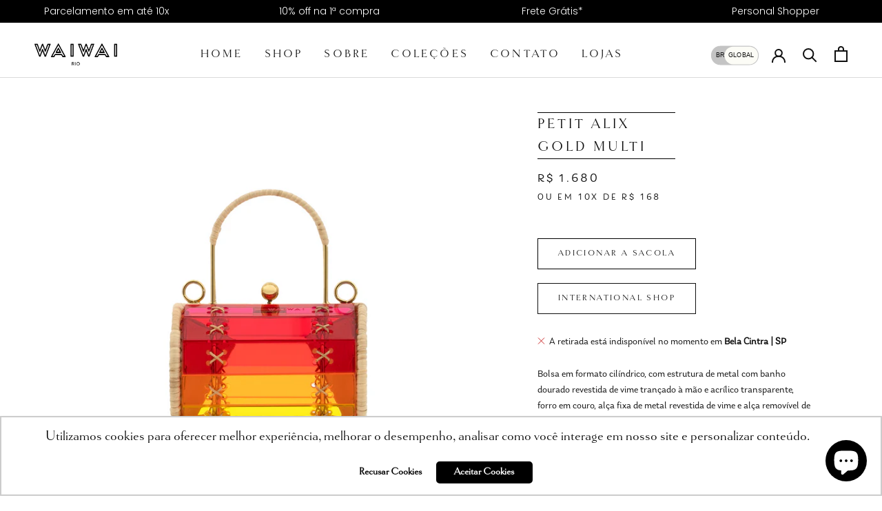

--- FILE ---
content_type: text/html; charset=utf-8
request_url: https://waiwairio.com/products/petit-alix-multi
body_size: 41344
content:
<!doctype html>

<html class="no-js" lang="pt-BR">
  <head>
	<script id="pandectes-rules">   /* PANDECTES-GDPR: DO NOT MODIFY AUTO GENERATED CODE OF THIS SCRIPT */      window.PandectesSettings = {"store":{"plan":"basic","theme":"Theme export  betinadelucawaiwai-com-prestige  ...","primaryLocale":"pt","adminMode":false},"tsPublished":1707163169,"declaration":{"showPurpose":false,"showProvider":false,"showDateGenerated":false},"language":{"languageMode":"Single","fallbackLanguage":"pt","languageDetection":"browser","languagesSupported":[]},"texts":{"managed":{"headerText":{"pt":"Nós respeitamos sua privacidade"},"consentText":{"pt":"Este site usa cookies para garantir que você obtenha a melhor experiência."},"dismissButtonText":{"pt":"OK"},"linkText":{"pt":"Saber mais"},"imprintText":{"pt":"Imprimir"},"preferencesButtonText":{"pt":"Preferências"},"allowButtonText":{"pt":"Aceitar"},"denyButtonText":{"pt":"Recusar"},"leaveSiteButtonText":{"pt":"Saia deste site"},"cookiePolicyText":{"pt":"Política de Cookies"},"preferencesPopupTitleText":{"pt":"Gerenciar preferências de consentimento"},"preferencesPopupIntroText":{"pt":"Usamos cookies para otimizar a funcionalidade do site, analisar o desempenho e fornecer uma experiência personalizada para você. Alguns cookies são essenciais para que o site funcione e funcione corretamente. Esses cookies não podem ser desativados. Nesta janela você pode gerenciar sua preferência de cookies."},"preferencesPopupCloseButtonText":{"pt":"Fechar"},"preferencesPopupAcceptAllButtonText":{"pt":"Aceitar tudo"},"preferencesPopupRejectAllButtonText":{"pt":"Rejeitar tudo"},"preferencesPopupSaveButtonText":{"pt":"Salvar preferências"},"accessSectionTitleText":{"pt":"Portabilidade de dados"},"accessSectionParagraphText":{"pt":"Você tem o direito de acessar seus dados a qualquer momento."},"rectificationSectionTitleText":{"pt":"Retificação de Dados"},"rectificationSectionParagraphText":{"pt":"Você tem o direito de solicitar que seus dados sejam atualizados sempre que considerar apropriado."},"erasureSectionTitleText":{"pt":"Direito de ser esquecido"},"erasureSectionParagraphText":{"pt":"Você tem o direito de solicitar que todos os seus dados sejam apagados. Depois disso, você não poderá mais acessar sua conta."},"declIntroText":{"pt":"Usamos cookies para otimizar a funcionalidade do site, analisar o desempenho e fornecer uma experiência personalizada para você. Alguns cookies são essenciais para que o site funcione e funcione corretamente. Esses cookies não podem ser desativados. Nesta janela pode gerir a sua preferência de cookies."}},"categories":{"strictlyNecessaryCookiesTitleText":{"pt":"Cookies estritamente necessários"},"functionalityCookiesTitleText":{"pt":"Cookies funcionais"},"performanceCookiesTitleText":{"pt":"Cookies de desempenho"},"targetingCookiesTitleText":{"pt":"Cookies de segmentação"},"unclassifiedCookiesTitleText":{"pt":"Cookies não classificados"},"strictlyNecessaryCookiesDescriptionText":{"pt":"Esses cookies são essenciais para permitir que você navegue pelo site e use seus recursos, como acessar áreas seguras do site. O site não pode funcionar corretamente sem esses cookies."},"functionalityCookiesDescriptionText":{"pt":"Esses cookies permitem que o site forneça funcionalidade e personalização aprimoradas. Eles podem ser definidos por nós ou por fornecedores terceiros cujos serviços adicionamos às nossas páginas. Se você não permitir esses cookies, alguns ou todos esses serviços podem não funcionar corretamente."},"performanceCookiesDescriptionText":{"pt":"Esses cookies nos permitem monitorar e melhorar o desempenho do nosso site. Por exemplo, eles nos permitem contar visitas, identificar fontes de tráfego e ver quais partes do site são mais populares."},"targetingCookiesDescriptionText":{"pt":"Esses cookies podem ser definidos em nosso site por nossos parceiros de publicidade. Eles podem ser usados por essas empresas para construir um perfil de seus interesses e mostrar anúncios relevantes em outros sites. Eles não armazenam informações pessoais diretamente, mas se baseiam na identificação exclusiva de seu navegador e dispositivo de Internet. Se você não permitir esses cookies, terá publicidade menos direcionada."},"unclassifiedCookiesDescriptionText":{"pt":"Cookies não classificados são cookies que estamos em processo de classificação, juntamente com os fornecedores de cookies individuais."}},"auto":{"declName":{"pt":"Nome"},"declPath":{"pt":"Caminho"},"declType":{"pt":"Modelo"},"declDomain":{"pt":"Domínio"},"declPurpose":{"pt":"Propósito"},"declProvider":{"pt":"Fornecedor"},"declRetention":{"pt":"Retenção"},"declFirstParty":{"pt":"Origem"},"declThirdParty":{"pt":"Terceiro"},"declSeconds":{"pt":"segundos"},"declMinutes":{"pt":"minutos"},"declHours":{"pt":"horas"},"declDays":{"pt":"dias"},"declMonths":{"pt":"meses"},"declYears":{"pt":"anos"},"declSession":{"pt":"Sessão"},"cookiesDetailsText":{"pt":"Detalhes de cookies"},"preferencesPopupAlwaysAllowedText":{"pt":"Sempre permitido"},"submitButton":{"pt":"Enviar"},"submittingButton":{"pt":"Enviando ..."},"cancelButton":{"pt":"Cancelar"},"guestsSupportInfoText":{"pt":"Faça login com sua conta de cliente para prosseguir."},"guestsSupportEmailPlaceholder":{"pt":"Endereço de e-mail"},"guestsSupportEmailValidationError":{"pt":"E-mail não é válido"},"guestsSupportEmailSuccessTitle":{"pt":"Obrigado pelo seu pedido"},"guestsSupportEmailFailureTitle":{"pt":"Ocorreu um problema"},"guestsSupportEmailSuccessMessage":{"pt":"Caso você esteja cadastrado como cliente desta loja, em breve receberá um e-mail com instruções de como proceder."},"guestsSupportEmailFailureMessage":{"pt":"Sua solicitação não foi enviada. Tente novamente e se o problema persistir, entre em contato com o proprietário da loja para obter ajuda."},"confirmationSuccessTitle":{"pt":"Sua solicitação foi verificada"},"confirmationFailureTitle":{"pt":"Ocorreu um problema"},"confirmationSuccessMessage":{"pt":"Em breve entraremos em contato com você sobre sua solicitação."},"confirmationFailureMessage":{"pt":"Sua solicitação não foi verificada. Tente novamente e se o problema persistir, entre em contato com o proprietário da loja para obter ajuda"},"consentSectionTitleText":{"pt":"Seu consentimento de cookies"},"consentSectionNoConsentText":{"pt":"Você não concordou com a política de cookies deste site."},"consentSectionConsentedText":{"pt":"Você consentiu com a política de cookies deste site em"},"consentStatus":{"pt":"preferência de consentimento"},"consentDate":{"pt":"Data de consentimento"},"consentId":{"pt":"ID de consentimento"},"consentSectionChangeConsentActionText":{"pt":"Alterar preferência de consentimento"},"accessSectionGDPRRequestsActionText":{"pt":"Solicitações de titulares de dados"},"accessSectionAccountInfoActionText":{"pt":"Dados pessoais"},"accessSectionOrdersRecordsActionText":{"pt":"Pedidos"},"accessSectionDownloadReportActionText":{"pt":"Baixar tudo"},"rectificationCommentPlaceholder":{"pt":"Descreva o que você deseja que seja atualizado"},"rectificationCommentValidationError":{"pt":"O comentário é obrigatório"},"rectificationSectionEditAccountActionText":{"pt":"Solicite uma atualização"},"erasureSectionRequestDeletionActionText":{"pt":"Solicitar exclusão de dados pessoais"}}},"library":{"previewMode":false,"fadeInTimeout":0,"defaultBlocked":7,"showLink":true,"showImprintLink":false,"enabled":true,"cookie":{"name":"_pandectes_gdpr","expiryDays":365,"secure":true},"dismissOnScroll":false,"dismissOnWindowClick":false,"dismissOnTimeout":false,"palette":{"popup":{"background":"#FBFBF6","backgroundForCalculations":{"a":1,"b":246,"g":251,"r":251},"text":"#000000"},"button":{"background":"transparent","backgroundForCalculations":{"a":1,"b":255,"g":255,"r":255},"text":"#000000","textForCalculation":{"a":1,"b":0,"g":0,"r":0},"border":"#000000"}},"content":{"href":"https://waiwairio.com/pages/politica-de-privacidade","close":"&#10005;","target":"","logo":"<img class=\"cc-banner-logo\" height=\"40\" width=\"40\" src=\"https://cdn.shopify.com/s/files/1/0592/8724/0885/t/2/assets/pandectes-logo.png?v=1648060946\" alt=\"WAIWAI RIO\" />"},"window":"<div role=\"dialog\" aria-live=\"polite\" aria-label=\"cookieconsent\" aria-describedby=\"cookieconsent:desc\" id=\"pandectes-banner\" class=\"cc-window-wrapper cc-bottom-right-wrapper\"><div class=\"pd-cookie-banner-window cc-window {{classes}}\"><!--googleoff: all-->{{children}}<!--googleon: all--></div></div>","compliance":{"opt-both":"<div class=\"cc-compliance cc-highlight\">{{deny}}{{allow}}</div>"},"type":"opt-both","layouts":{"basic":"{{logo}}{{messagelink}}{{compliance}}{{close}}"},"position":"bottom-right","theme":"wired","revokable":false,"animateRevokable":false,"static":false,"autoAttach":true,"hasTransition":true,"blacklistPage":[""]},"geolocation":{"brOnly":false,"caOnly":false,"euOnly":false},"dsr":{"guestsSupport":false,"accessSectionDownloadReportAuto":false},"banner":{"resetTs":1648060945,"extraCss":"        .cc-banner-logo {max-width: 24em!important;}    @media(min-width: 768px) {.cc-window.cc-floating{max-width: 24em!important;width: 24em!important;}}    .cc-message, .cc-header, .cc-logo {text-align: left}    .cc-window-wrapper{z-index: 2147483647;}    .cc-window{z-index: 2147483647;font-family: inherit;}    .cc-header{font-family: inherit;}    .pd-cp-ui{font-family: inherit; background-color: #FBFBF6;color:#000000;}    button.pd-cp-btn, a.pd-cp-btn{}    input + .pd-cp-preferences-slider{background-color: rgba(0, 0, 0, 0.3)}    .pd-cp-scrolling-section::-webkit-scrollbar{background-color: rgba(0, 0, 0, 0.3)}    input:checked + .pd-cp-preferences-slider{background-color: rgba(0, 0, 0, 1)}    .pd-cp-scrolling-section::-webkit-scrollbar-thumb {background-color: rgba(0, 0, 0, 1)}    .pd-cp-ui-close{color:#000000;}    .pd-cp-preferences-slider:before{background-color: #FBFBF6}    .pd-cp-title:before {border-color: #000000!important}    .pd-cp-preferences-slider{background-color:#000000}    .pd-cp-toggle{color:#000000!important}    @media(max-width:699px) {.pd-cp-ui-close-top svg {fill: #000000}}    .pd-cp-toggle:hover,.pd-cp-toggle:visited,.pd-cp-toggle:active{color:#000000!important}    .pd-cookie-banner-window {box-shadow: 0 0 18px rgb(0 0 0 / 20%);}  ","customJavascript":null,"showPoweredBy":false,"hybridStrict":false,"cookiesBlockedByDefault":"7","isActive":false,"implicitSavePreferences":false,"cookieIcon":false,"blockBots":false,"showCookiesDetails":true,"hasTransition":true,"blockingPage":false,"showOnlyLandingPage":false,"leaveSiteUrl":"https://www.google.com","linkRespectStoreLang":false},"cookies":{"0":[{"name":"_shopify_tw","domain":".waiwairio.com","path":"/","provider":"Shopify","firstParty":true,"retention":"1 year(s)","expires":1,"unit":"declYears","purpose":{"pt":"Usado para gerenciar as configurações de privacidade do cliente."}},{"name":"_shopify_m","domain":".waiwairio.com","path":"/","provider":"Shopify","firstParty":true,"retention":"1 year(s)","expires":1,"unit":"declYears","purpose":{"pt":"Usado para gerenciar as configurações de privacidade do cliente."}},{"name":"_tracking_consent","domain":".waiwairio.com","path":"/","provider":"Shopify","firstParty":true,"retention":"1 year(s)","expires":1,"unit":"declYears","purpose":{"pt":"Preferências de rastreamento."}},{"name":"_shopify_tm","domain":".waiwairio.com","path":"/","provider":"Shopify","firstParty":true,"retention":"1 year(s)","expires":1,"unit":"declYears","purpose":{"pt":"Usado para gerenciar as configurações de privacidade do cliente."}},{"name":"secure_customer_sig","domain":"waiwairio.com","path":"/","provider":"Shopify","firstParty":true,"retention":"1 year(s)","expires":1,"unit":"declYears","purpose":{"pt":"Usado em conexão com o login do cliente."}},{"name":"_secure_session_id","domain":"waiwairio.com","path":"/","provider":"Shopify","firstParty":true,"retention":"1 year(s)","expires":1,"unit":"declYears","purpose":{"pt":"Usado em conexão com a navegação através de uma vitrine."}}],"1":[{"name":"_shopify_sa_t","domain":".waiwairio.com","path":"/","provider":"Shopify","firstParty":true,"retention":"1 year(s)","expires":1,"unit":"declYears","purpose":{"pt":"Shopify análises relacionadas a marketing e referências."}},{"name":"_shopify_sa_p","domain":".waiwairio.com","path":"/","provider":"Shopify","firstParty":true,"retention":"1 year(s)","expires":1,"unit":"declYears","purpose":{"pt":"Shopify análises relacionadas a marketing e referências."}},{"name":"_shopify_s","domain":".waiwairio.com","path":"/","provider":"Shopify","firstParty":true,"retention":"1 year(s)","expires":1,"unit":"declYears","purpose":{"pt":"Análise da Shopify."}},{"name":"_shopify_y","domain":".waiwairio.com","path":"/","provider":"Shopify","firstParty":true,"retention":"1 year(s)","expires":1,"unit":"declYears","purpose":{"pt":"Análise da Shopify."}},{"name":"_s","domain":".waiwairio.com","path":"/","provider":"Shopify","firstParty":true,"retention":"1 year(s)","expires":1,"unit":"declYears","purpose":{"pt":"Análise da Shopify."}},{"name":"_y","domain":".waiwairio.com","path":"/","provider":"Shopify","firstParty":true,"retention":"1 year(s)","expires":1,"unit":"declYears","purpose":{"pt":"Análise da Shopify."}},{"name":"_orig_referrer","domain":".waiwairio.com","path":"/","provider":"Shopify","firstParty":true,"retention":"1 year(s)","expires":1,"unit":"declYears","purpose":{"pt":"Rastreia páginas de destino."}},{"name":"_landing_page","domain":".waiwairio.com","path":"/","provider":"Shopify","firstParty":true,"retention":"1 year(s)","expires":1,"unit":"declYears","purpose":{"pt":"Rastreia páginas de destino."}}],"2":[{"name":"_ga","domain":".waiwairio.com","path":"/","provider":"Google","firstParty":true,"retention":"1 year(s)","expires":1,"unit":"declYears","purpose":{"pt":"O cookie é definido pelo Google Analytics com funcionalidade desconhecida"}},{"name":"_gid","domain":".waiwairio.com","path":"/","provider":"Google","firstParty":true,"retention":"1 year(s)","expires":1,"unit":"declYears","purpose":{"pt":"O cookie é colocado pelo Google Analytics para contar e rastrear visualizações de página."}},{"name":"_gat","domain":".waiwairio.com","path":"/","provider":"Google","firstParty":true,"retention":"1 year(s)","expires":1,"unit":"declYears","purpose":{"pt":"Cookie é colocado pelo Google Analytics para filtrar solicitações de bots."}}],"4":[{"name":"_fbp","domain":".waiwairio.com","path":"/","provider":"Facebook","firstParty":true,"retention":"1 year(s)","expires":1,"unit":"declYears","purpose":{"pt":"Cookie é colocado pelo Facebook para rastrear visitas em sites."}}],"8":[{"name":"_ga_3VRF09SGBD","domain":".waiwairio.com","path":"/","provider":"Unknown","firstParty":true,"retention":"1 year(s)","expires":1,"unit":"declYears","purpose":{"pt":""}},{"name":"localization","domain":"waiwairio.com","path":"/","provider":"Unknown","firstParty":true,"retention":"1 year(s)","expires":1,"unit":"declYears","purpose":{"pt":""}}]},"blocker":{"isActive":false,"googleConsentMode":{"id":"","analyticsId":"","isActive":false,"adStorageCategory":4,"analyticsStorageCategory":2,"personalizationStorageCategory":1,"functionalityStorageCategory":1,"customEvent":true,"securityStorageCategory":0,"redactData":true,"urlPassthrough":false},"facebookPixel":{"id":"","isActive":false,"ldu":false},"rakuten":{"isActive":false,"cmp":false,"ccpa":false},"defaultBlocked":7,"patterns":{"whiteList":[],"blackList":{"1":[],"2":[],"4":[],"8":[]},"iframesWhiteList":[],"iframesBlackList":{"1":[],"2":[],"4":[],"8":[]},"beaconsWhiteList":[],"beaconsBlackList":{"1":[],"2":[],"4":[],"8":[]}}}}      !function(){"use strict";window.PandectesRules=window.PandectesRules||{},window.PandectesRules.manualBlacklist={1:[],2:[],4:[]},window.PandectesRules.blacklistedIFrames={1:[],2:[],4:[]},window.PandectesRules.blacklistedCss={1:[],2:[],4:[]},window.PandectesRules.blacklistedBeacons={1:[],2:[],4:[]};var e="javascript/blocked",t="_pandectes_gdpr";function n(e){return new RegExp(e.replace(/[/\\.+?$()]/g,"\\$&").replace("*","(.*)"))}var a=function(e){try{return JSON.parse(e)}catch(e){return!1}},r=function(e){var t=arguments.length>1&&void 0!==arguments[1]?arguments[1]:"log",n=new URLSearchParams(window.location.search);n.get("log")&&console[t]("PandectesRules: ".concat(e))};function i(e,t){var n=Object.keys(e);if(Object.getOwnPropertySymbols){var a=Object.getOwnPropertySymbols(e);t&&(a=a.filter((function(t){return Object.getOwnPropertyDescriptor(e,t).enumerable}))),n.push.apply(n,a)}return n}function o(e){for(var t=1;t<arguments.length;t++){var n=null!=arguments[t]?arguments[t]:{};t%2?i(Object(n),!0).forEach((function(t){s(e,t,n[t])})):Object.getOwnPropertyDescriptors?Object.defineProperties(e,Object.getOwnPropertyDescriptors(n)):i(Object(n)).forEach((function(t){Object.defineProperty(e,t,Object.getOwnPropertyDescriptor(n,t))}))}return e}function s(e,t,n){return t in e?Object.defineProperty(e,t,{value:n,enumerable:!0,configurable:!0,writable:!0}):e[t]=n,e}function c(e,t){return function(e){if(Array.isArray(e))return e}(e)||function(e,t){var n=null==e?null:"undefined"!=typeof Symbol&&e[Symbol.iterator]||e["@@iterator"];if(null==n)return;var a,r,i=[],o=!0,s=!1;try{for(n=n.call(e);!(o=(a=n.next()).done)&&(i.push(a.value),!t||i.length!==t);o=!0);}catch(e){s=!0,r=e}finally{try{o||null==n.return||n.return()}finally{if(s)throw r}}return i}(e,t)||u(e,t)||function(){throw new TypeError("Invalid attempt to destructure non-iterable instance.\nIn order to be iterable, non-array objects must have a [Symbol.iterator]() method.")}()}function l(e){return function(e){if(Array.isArray(e))return d(e)}(e)||function(e){if("undefined"!=typeof Symbol&&null!=e[Symbol.iterator]||null!=e["@@iterator"])return Array.from(e)}(e)||u(e)||function(){throw new TypeError("Invalid attempt to spread non-iterable instance.\nIn order to be iterable, non-array objects must have a [Symbol.iterator]() method.")}()}function u(e,t){if(e){if("string"==typeof e)return d(e,t);var n=Object.prototype.toString.call(e).slice(8,-1);return"Object"===n&&e.constructor&&(n=e.constructor.name),"Map"===n||"Set"===n?Array.from(e):"Arguments"===n||/^(?:Ui|I)nt(?:8|16|32)(?:Clamped)?Array$/.test(n)?d(e,t):void 0}}function d(e,t){(null==t||t>e.length)&&(t=e.length);for(var n=0,a=new Array(t);n<t;n++)a[n]=e[n];return a}var p=window.PandectesRulesSettings||window.PandectesSettings,f=!(void 0===window.dataLayer||!Array.isArray(window.dataLayer)||!window.dataLayer.some((function(e){return"pandectes_full_scan"===e.event})));r("userAgent -> ".concat(window.navigator.userAgent.substring(0,50)));var g=function(){var e,n=arguments.length>0&&void 0!==arguments[0]?arguments[0]:t,r="; "+document.cookie,i=r.split("; "+n+"=");if(i.length<2)e={};else{var o=i.pop(),s=o.split(";");e=window.atob(s.shift())}var c=a(e);return!1!==c?c:e}(),y=p.banner.isActive,h=p.blocker,m=h.defaultBlocked,w=h.patterns,v=g&&null!==g.preferences&&void 0!==g.preferences?g.preferences:null,b=f?0:y?null===v?m:v:0,k={1:0==(1&b),2:0==(2&b),4:0==(4&b)},L=w.blackList,S=w.whiteList,_=w.iframesBlackList,P=w.iframesWhiteList,A=w.beaconsBlackList,C=w.beaconsWhiteList,B={blackList:[],whiteList:[],iframesBlackList:{1:[],2:[],4:[],8:[]},iframesWhiteList:[],beaconsBlackList:{1:[],2:[],4:[],8:[]},beaconsWhiteList:[]};[1,2,4].map((function(e){var t;k[e]||((t=B.blackList).push.apply(t,l(L[e].length?L[e].map(n):[])),B.iframesBlackList[e]=_[e].length?_[e].map(n):[],B.beaconsBlackList[e]=A[e].length?A[e].map(n):[])})),B.whiteList=S.length?S.map(n):[],B.iframesWhiteList=P.length?P.map(n):[],B.beaconsWhiteList=C.length?C.map(n):[];var E={scripts:[],iframes:{1:[],2:[],4:[]},beacons:{1:[],2:[],4:[]},css:{1:[],2:[],4:[]}},j=function(t,n){return t&&(!n||n!==e)&&(!B.blackList||B.blackList.some((function(e){return e.test(t)})))&&(!B.whiteList||B.whiteList.every((function(e){return!e.test(t)})))},O=function(e){var t=e.getAttribute("src");return B.blackList&&B.blackList.every((function(e){return!e.test(t)}))||B.whiteList&&B.whiteList.some((function(e){return e.test(t)}))},I=function(e,t){var n=B.iframesBlackList[t],a=B.iframesWhiteList;return e&&(!n||n.some((function(t){return t.test(e)})))&&(!a||a.every((function(t){return!t.test(e)})))},R=function(e,t){var n=B.beaconsBlackList[t],a=B.beaconsWhiteList;return e&&(!n||n.some((function(t){return t.test(e)})))&&(!a||a.every((function(t){return!t.test(e)})))},T=new MutationObserver((function(e){for(var t=0;t<e.length;t++)for(var n=e[t].addedNodes,a=0;a<n.length;a++){var r=n[a],i=r.dataset&&r.dataset.cookiecategory;if(1===r.nodeType&&"LINK"===r.tagName){var o=r.dataset&&r.dataset.href;if(o&&i)switch(i){case"functionality":case"C0001":E.css[1].push(o);break;case"performance":case"C0002":E.css[2].push(o);break;case"targeting":case"C0003":E.css[4].push(o)}}}})),x=new MutationObserver((function(t){for(var n=0;n<t.length;n++)for(var a=t[n].addedNodes,r=function(t){var n=a[t],r=n.src||n.dataset&&n.dataset.src,i=n.dataset&&n.dataset.cookiecategory;if(1===n.nodeType&&"IFRAME"===n.tagName){if(r){var o=!1;I(r,1)||"functionality"===i||"C0001"===i?(o=!0,E.iframes[1].push(r)):I(r,2)||"performance"===i||"C0002"===i?(o=!0,E.iframes[2].push(r)):(I(r,4)||"targeting"===i||"C0003"===i)&&(o=!0,E.iframes[4].push(r)),o&&(n.removeAttribute("src"),n.setAttribute("data-src",r))}}else if(1===n.nodeType&&"IMG"===n.tagName){if(r){var s=!1;R(r,1)?(s=!0,E.beacons[1].push(r)):R(r,2)?(s=!0,E.beacons[2].push(r)):R(r,4)&&(s=!0,E.beacons[4].push(r)),s&&(n.removeAttribute("src"),n.setAttribute("data-src",r))}}else if(1===n.nodeType&&"LINK"===n.tagName){var c=n.dataset&&n.dataset.href;if(c&&i)switch(i){case"functionality":case"C0001":E.css[1].push(c);break;case"performance":case"C0002":E.css[2].push(c);break;case"targeting":case"C0003":E.css[4].push(c)}}else if(1===n.nodeType&&"SCRIPT"===n.tagName){var l=n.type,u=!1;if(j(r,l))u=!0;else if(r&&i)switch(i){case"functionality":case"C0001":u=!0,window.PandectesRules.manualBlacklist[1].push(r);break;case"performance":case"C0002":u=!0,window.PandectesRules.manualBlacklist[2].push(r);break;case"targeting":case"C0003":u=!0,window.PandectesRules.manualBlacklist[4].push(r)}if(u){E.scripts.push([n,l]),n.type=e;n.addEventListener("beforescriptexecute",(function t(a){n.getAttribute("type")===e&&a.preventDefault(),n.removeEventListener("beforescriptexecute",t)})),n.parentElement&&n.parentElement.removeChild(n)}}},i=0;i<a.length;i++)r(i)})),N=document.createElement,D={src:Object.getOwnPropertyDescriptor(HTMLScriptElement.prototype,"src"),type:Object.getOwnPropertyDescriptor(HTMLScriptElement.prototype,"type")};window.PandectesRules.unblockCss=function(e){var t=E.css[e]||[];t.length&&r("Unblocking CSS for ".concat(e)),t.forEach((function(e){var t=document.querySelector('link[data-href^="'.concat(e,'"]'));t.removeAttribute("data-href"),t.href=e})),E.css[e]=[]},window.PandectesRules.unblockIFrames=function(e){var t=E.iframes[e]||[];t.length&&r("Unblocking IFrames for ".concat(e)),B.iframesBlackList[e]=[],t.forEach((function(e){var t=document.querySelector('iframe[data-src^="'.concat(e,'"]'));t.removeAttribute("data-src"),t.src=e})),E.iframes[e]=[]},window.PandectesRules.unblockBeacons=function(e){var t=E.beacons[e]||[];t.length&&r("Unblocking Beacons for ".concat(e)),B.beaconsBlackList[e]=[],t.forEach((function(e){var t=document.querySelector('img[data-src^="'.concat(e,'"]'));t.removeAttribute("data-src"),t.src=e})),E.beacons[e]=[]},window.PandectesRules.unblockInlineScripts=function(e){var t=1===e?"functionality":2===e?"performance":"targeting";document.querySelectorAll('script[type="javascript/blocked"][data-cookiecategory="'.concat(t,'"]')).forEach((function(e){var t=e.textContent;e.parentNode.removeChild(e);var n=document.createElement("script");n.type="text/javascript",n.textContent=t,document.body.appendChild(n)}))},window.PandectesRules.unblock=function(t){t.length<1?(B.blackList=[],B.whiteList=[],B.iframesBlackList=[],B.iframesWhiteList=[]):(B.blackList&&(B.blackList=B.blackList.filter((function(e){return t.every((function(t){return"string"==typeof t?!e.test(t):t instanceof RegExp?e.toString()!==t.toString():void 0}))}))),B.whiteList&&(B.whiteList=[].concat(l(B.whiteList),l(t.map((function(e){if("string"==typeof e){var t=".*"+n(e)+".*";if(B.whiteList.every((function(e){return e.toString()!==t.toString()})))return new RegExp(t)}else if(e instanceof RegExp&&B.whiteList.every((function(t){return t.toString()!==e.toString()})))return e;return null})).filter(Boolean)))));for(var a=document.querySelectorAll('script[type="'.concat(e,'"]')),i=0;i<a.length;i++){var o=a[i];O(o)&&(E.scripts.push([o,"application/javascript"]),o.parentElement.removeChild(o))}var s=0;l(E.scripts).forEach((function(e,t){var n=c(e,2),a=n[0],r=n[1];if(O(a)){for(var i=document.createElement("script"),o=0;o<a.attributes.length;o++){var l=a.attributes[o];"src"!==l.name&&"type"!==l.name&&i.setAttribute(l.name,a.attributes[o].value)}i.setAttribute("src",a.src),i.setAttribute("type",r||"application/javascript"),document.head.appendChild(i),E.scripts.splice(t-s,1),s++}})),0==B.blackList.length&&0===B.iframesBlackList[1].length&&0===B.iframesBlackList[2].length&&0===B.iframesBlackList[4].length&&0===B.beaconsBlackList[1].length&&0===B.beaconsBlackList[2].length&&0===B.beaconsBlackList[4].length&&(r("Disconnecting observers"),x.disconnect(),T.disconnect())};var M,W,z=p.store.adminMode,F=p.blocker,U=F.defaultBlocked;M=function(){!function(){var e=window.Shopify.trackingConsent;if(!1!==e.shouldShowBanner()||null!==v||7!==U)try{var t=z&&!window.Shopify.AdminBarInjector,n={preferences:0==(1&b)||f||t,analytics:0==(2&b)||f||t,marketing:0==(4&b)||f||t};e.firstPartyMarketingAllowed()===n.marketing&&e.analyticsProcessingAllowed()===n.analytics&&e.preferencesProcessingAllowed()===n.preferences||e.setTrackingConsent(n,(function(e){e&&e.error?r("Shopify.customerPrivacy API - failed to setTrackingConsent"):r("Shopify.customerPrivacy API - setTrackingConsent(".concat(JSON.stringify(n),")"))}))}catch(e){r("Shopify.customerPrivacy API - exception")}}(),function(){var e=window.Shopify.trackingConsent,t=e.currentVisitorConsent();if(F.gpcIsActive&&"CCPA"===e.getRegulation()&&"no"===t.gpc&&"yes"!==t.sale_of_data){var n={sale_of_data:!1};e.setTrackingConsent(n,(function(e){e&&e.error?r("Shopify.customerPrivacy API - failed to setTrackingConsent({".concat(JSON.stringify(n),")")):r("Shopify.customerPrivacy API - setTrackingConsent(".concat(JSON.stringify(n),")"))}))}}()},W=null,window.Shopify&&window.Shopify.loadFeatures&&window.Shopify.trackingConsent?M():W=setInterval((function(){window.Shopify&&window.Shopify.loadFeatures&&(clearInterval(W),window.Shopify.loadFeatures([{name:"consent-tracking-api",version:"0.1"}],(function(e){e?r("Shopify.customerPrivacy API - failed to load"):(r("Shopify.customerPrivacy API - loaded"),r("Shopify.customerPrivacy.shouldShowBanner() -> "+window.Shopify.trackingConsent.shouldShowBanner()),M())})))}),10);var q=p.banner.isActive,J=p.blocker.googleConsentMode,H=J.isActive,$=J.customEvent,G=J.id,K=J.analyticsId,V=J.redactData,Y=J.urlPassthrough,Q=J.adStorageCategory,X=J.analyticsStorageCategory,Z=J.functionalityStorageCategory,ee=J.personalizationStorageCategory,te=J.securityStorageCategory,ne=J.dataLayerProperty,ae=void 0===ne?"dataLayer":ne;function re(){window[ae].push(arguments)}window[ae]=window[ae]||[];var ie,oe,se={hasInitialized:!1,ads_data_redaction:!1,url_passthrough:!1,data_layer_property:"dataLayer",storage:{ad_storage:"granted",ad_user_data:"granted",ad_personalization:"granted",analytics_storage:"granted",functionality_storage:"granted",personalization_storage:"granted",security_storage:"granted",wait_for_update:500}};if(q&&H){var ce=0==(b&Q)?"granted":"denied",le=0==(b&X)?"granted":"denied",ue=0==(b&Z)?"granted":"denied",de=0==(b&ee)?"granted":"denied",pe=0==(b&te)?"granted":"denied";if(se.hasInitialized=!0,se.ads_data_redaction="denied"===ce&&V,se.url_passthrough=Y,se.storage.ad_storage=ce,se.storage.ad_user_data=ce,se.storage.ad_personalization=ce,se.storage.analytics_storage=le,se.storage.functionality_storage=ue,se.storage.personalization_storage=de,se.storage.security_storage=pe,se.data_layer_property=ae||"dataLayer",se.ads_data_redaction&&re("set","ads_data_redaction",se.ads_data_redaction),se.url_passthrough&&re("set","url_passthrough",se.url_passthrough),re("consent","default",se.storage),r("Google consent mode initialized"),G.length){console.log("adding google tag manager",G,se.data_layer_property),window[se.data_layer_property].push({"gtm.start":(new Date).getTime(),event:"gtm.js"}),window[se.data_layer_property].push({"pandectes.start":(new Date).getTime(),event:"pandectes-rules.min.js"});var fe=document.createElement("script"),ge="dataLayer"!==se.data_layer_property?"&l=".concat(se.data_layer_property):"";fe.async=!0,fe.src="https://www.googletagmanager.com/gtm.js?id=".concat(G).concat(ge),document.head.appendChild(fe)}if(K.length){console.log("adding analytics"),window[se.data_layer_property].push({"pandectes.start":(new Date).getTime(),event:"pandectes-rules.min.js"});var ye=document.createElement("script");ye.async=!0,ye.src="https://www.googletagmanager.com/gtag/js?id=".concat(K),document.head.appendChild(ye),re("js",new Date),re("config",K)}}q&&$&&(oe=7===(ie=b)?"deny":0===ie?"allow":"mixed",window[ae].push({event:"Pandectes_Consent_Update",pandectes_status:oe,pandectes_categories:{C0000:"allow",C0001:k[1]?"allow":"deny",C0002:k[2]?"allow":"deny",C0003:k[4]?"allow":"deny"}}),r("PandectesCustomEvent pushed to the dataLayer")),window.PandectesRules.gcm=se;var he=p.banner.isActive,me=p.blocker.isActive;r("Blocker -> "+(me?"Active":"Inactive")),r("Banner -> "+(he?"Active":"Inactive")),r("ActualPrefs -> "+b);var we=null===v&&/\/checkouts\//.test(window.location.pathname);0!==b&&!1===f&&me&&!we?(r("Blocker will execute"),document.createElement=function(){for(var t=arguments.length,n=new Array(t),a=0;a<t;a++)n[a]=arguments[a];if("script"!==n[0].toLowerCase())return N.bind?N.bind(document).apply(void 0,n):N;var r=N.bind(document).apply(void 0,n);try{Object.defineProperties(r,{src:o(o({},D.src),{},{set:function(t){j(t,r.type)&&D.type.set.call(this,e),D.src.set.call(this,t)}}),type:o(o({},D.type),{},{get:function(){var t=D.type.get.call(this);return t===e||j(this.src,t)?null:t},set:function(t){var n=j(r.src,r.type)?e:t;D.type.set.call(this,n)}})}),r.setAttribute=function(t,n){if("type"===t){var a=j(r.src,r.type)?e:n;D.type.set.call(r,a)}else"src"===t?(j(n,r.type)&&D.type.set.call(r,e),D.src.set.call(r,n)):HTMLScriptElement.prototype.setAttribute.call(r,t,n)}}catch(e){console.warn("Yett: unable to prevent script execution for script src ",r.src,".\n",'A likely cause would be because you are using a third-party browser extension that monkey patches the "document.createElement" function.')}return r},x.observe(document.documentElement,{childList:!0,subtree:!0}),T.observe(document.documentElement,{childList:!0,subtree:!0})):r("Blocker will not execute")}();
</script>
    <meta charset="utf-8"> 
    <meta http-equiv="X-UA-Compatible" content="IE=edge,chrome=1">
    <meta name="viewport" content="width=device-width, initial-scale=1.0, height=device-height, minimum-scale=1.0, maximum-scale=1.0">
    <meta name="theme-color" content="">
    <link rel="stylesheet" href="//waiwairio.com/cdn/shop/t/2/assets/custom-doois.css?v=27070747585055335641760125585">
    <title>
      Petit Alix Gold Multi &ndash; WAIWAI RIO
    </title>

    
    <link href="https://cdn.jsdelivr.net/npm/@splidejs/splide@4.1.4/dist/css/splide.min.css" rel="stylesheet">
    <script src="https://kit.fontawesome.com/30d65d9e8a.js" crossorigin="anonymous"></script>
    
    
<!-- Google tag (gtag.js) -->
<script async src="https://www.googletagmanager.com/gtag/js?id=G-FWGPYLG66S"></script>
<script>
  window.dataLayer = window.dataLayer || [];
  function gtag(){dataLayer.push(arguments);}
  gtag('js', new Date());

  gtag('config', 'G-FWGPYLG66S');
</script><meta name="description" content="Bolsa em formato cilíndrico, com estrutura de metal com banho dourado revestida de vime trançado à mão e acrílico transparente, forro em couro, alça fixa de metal revestida de vime e alça removível de couro. Produto feito à mão 100% no Brasil e de forma artesanal. Alça fixa: 6,5 cm Largura: 9 cm Comprimento: 11,5 cm Al"><link rel="canonical" href="https://waiwairio.com/products/petit-alix-multi"><link rel="shortcut icon" href="//waiwairio.com/cdn/shop/files/favicon_96x.jpg?v=1631736073" type="image/png"><meta property="og:type" content="product">
  <meta property="og:title" content="Petit Alix Gold Multi"><meta property="og:image" content="http://waiwairio.com/cdn/shop/files/bolsa-arco-iris-alca-palha.png?v=1756824758">
    <meta property="og:image:secure_url" content="https://waiwairio.com/cdn/shop/files/bolsa-arco-iris-alca-palha.png?v=1756824758">
    <meta property="og:image:width" content="2048">
    <meta property="og:image:height" content="2048"><meta property="product:price:amount" content="1.680,00">
  <meta property="product:price:currency" content="BRL"><meta property="og:description" content="Bolsa em formato cilíndrico, com estrutura de metal com banho dourado revestida de vime trançado à mão e acrílico transparente, forro em couro, alça fixa de metal revestida de vime e alça removível de couro. Produto feito à mão 100% no Brasil e de forma artesanal. Alça fixa: 6,5 cm Largura: 9 cm Comprimento: 11,5 cm Al"><meta property="og:url" content="https://waiwairio.com/products/petit-alix-multi">
<meta property="og:site_name" content="WAIWAI RIO"><meta name="twitter:card" content="summary"><meta name="twitter:title" content="Petit Alix Gold Multi">
  <meta name="twitter:description" content="Bolsa em formato cilíndrico, com estrutura de metal com banho dourado revestida de vime trançado à mão e acrílico transparente, forro em couro, alça fixa de metal revestida de vime e alça removível de couro.
Produto feito à mão 100% no Brasil e de forma artesanal.

Alça fixa: 6,5 cm
Largura: 9 cm
Comprimento: 11,5 cm
Alça removível: 64 cm">
  <meta name="twitter:image" content="https://waiwairio.com/cdn/shop/files/bolsa-arco-iris-alca-palha_600x600_crop_center.png?v=1756824758">
    <style>
  @font-face {
  font-family: Jost;
  font-weight: 400;
  font-style: normal;
  font-display: fallback;
  src: url("//waiwairio.com/cdn/fonts/jost/jost_n4.d47a1b6347ce4a4c9f437608011273009d91f2b7.woff2") format("woff2"),
       url("//waiwairio.com/cdn/fonts/jost/jost_n4.791c46290e672b3f85c3d1c651ef2efa3819eadd.woff") format("woff");
}

  @font-face {
  font-family: Poppins;
  font-weight: 300;
  font-style: normal;
  font-display: fallback;
  src: url("//waiwairio.com/cdn/fonts/poppins/poppins_n3.05f58335c3209cce17da4f1f1ab324ebe2982441.woff2") format("woff2"),
       url("//waiwairio.com/cdn/fonts/poppins/poppins_n3.6971368e1f131d2c8ff8e3a44a36b577fdda3ff5.woff") format("woff");
}


  @font-face {
  font-family: Poppins;
  font-weight: 400;
  font-style: normal;
  font-display: fallback;
  src: url("//waiwairio.com/cdn/fonts/poppins/poppins_n4.0ba78fa5af9b0e1a374041b3ceaadf0a43b41362.woff2") format("woff2"),
       url("//waiwairio.com/cdn/fonts/poppins/poppins_n4.214741a72ff2596839fc9760ee7a770386cf16ca.woff") format("woff");
}

  @font-face {
  font-family: Poppins;
  font-weight: 300;
  font-style: italic;
  font-display: fallback;
  src: url("//waiwairio.com/cdn/fonts/poppins/poppins_i3.8536b4423050219f608e17f134fe9ea3b01ed890.woff2") format("woff2"),
       url("//waiwairio.com/cdn/fonts/poppins/poppins_i3.0f4433ada196bcabf726ed78f8e37e0995762f7f.woff") format("woff");
}

  @font-face {
  font-family: Poppins;
  font-weight: 400;
  font-style: italic;
  font-display: fallback;
  src: url("//waiwairio.com/cdn/fonts/poppins/poppins_i4.846ad1e22474f856bd6b81ba4585a60799a9f5d2.woff2") format("woff2"),
       url("//waiwairio.com/cdn/fonts/poppins/poppins_i4.56b43284e8b52fc64c1fd271f289a39e8477e9ec.woff") format("woff");
}


  :root {
    --heading-font-family : Jost, sans-serif;
    --heading-font-weight : 400;
    --heading-font-style  : normal;

    --text-font-family : Poppins, sans-serif;
    --text-font-weight : 300;
    --text-font-style  : normal;

    --base-text-font-size   : 14px;
    --default-text-font-size: 14px;--background          : #ffffff;
    --background-rgb      : 255, 255, 255;
    --light-background    : #ffffff;
    --light-background-rgb: 255, 255, 255;
    --heading-color       : #0f0f0f;
    --text-color          : #0f0f0f;
    --text-color-rgb      : 15, 15, 15;
    --text-color-light    : #0f0f0f;
    --text-color-light-rgb: 15, 15, 15;
    --link-color          : #0f0f0f;
    --link-color-rgb      : 15, 15, 15;
    --border-color        : #dbdbdb;
    --border-color-rgb    : 219, 219, 219;

    --button-background    : #ffffff;
    --button-background-rgb: 255, 255, 255;
    --button-text-color    : #0f0f0f;

    --header-background       : #ffffff;
    --header-heading-color    : #0f0f0f;
    --header-light-text-color : #0f0f0f;
    --header-border-color     : #dbdbdb;

    --footer-background    : #ffffff;
    --footer-text-color    : #0f0f0f;
    --footer-heading-color : #0f0f0f;
    --footer-border-color  : #dbdbdb;

    --navigation-background      : #ffffff;
    --navigation-background-rgb  : 255, 255, 255;
    --navigation-text-color      : #0f0f0f;
    --navigation-text-color-light: rgba(15, 15, 15, 0.5);
    --navigation-border-color    : rgba(15, 15, 15, 0.25);

    --newsletter-popup-background     : #ffffff;
    --newsletter-popup-text-color     : #1c1b1b;
    --newsletter-popup-text-color-rgb : 28, 27, 27;

    --secondary-elements-background       : #ffffff;
    --secondary-elements-background-rgb   : 255, 255, 255;
    --secondary-elements-text-color       : #0f0f0f;
    --secondary-elements-text-color-light : rgba(15, 15, 15, 0.5);
    --secondary-elements-border-color     : rgba(15, 15, 15, 0.25);

    --product-sale-price-color    : #f94c43;
    --product-sale-price-color-rgb: 249, 76, 67;

    /* Products */

    --horizontal-spacing-four-products-per-row: 60px;
        --horizontal-spacing-two-products-per-row : 60px;

    --vertical-spacing-four-products-per-row: 60px;
        --vertical-spacing-two-products-per-row : 75px;

    /* Animation */
    --drawer-transition-timing: cubic-bezier(0.645, 0.045, 0.355, 1);
    --header-base-height: 80px; /* We set a default for browsers that do not support CSS variables */

    /* Cursors */
    --cursor-zoom-in-svg    : url(//waiwairio.com/cdn/shop/t/2/assets/cursor-zoom-in.svg?v=147833399805223066781629131813);
    --cursor-zoom-in-2x-svg : url(//waiwairio.com/cdn/shop/t/2/assets/cursor-zoom-in-2x.svg?v=52293677433301085891629131813);
  }
</style>

<script>
  // IE11 does not have support for CSS variables, so we have to polyfill them
  if (!(((window || {}).CSS || {}).supports && window.CSS.supports('(--a: 0)'))) {
    const script = document.createElement('script');
    script.type = 'text/javascript';
    script.src = 'https://cdn.jsdelivr.net/npm/css-vars-ponyfill@2';
    script.onload = function() {
      cssVars({});
    };

    document.getElementsByTagName('head')[0].appendChild(script);
  }
</script>

    <script>window.performance && window.performance.mark && window.performance.mark('shopify.content_for_header.start');</script><meta name="google-site-verification" content="xoJnuu-lL0YXD2tn_enbECy8kJuPso5_PzCA6hVXTe8">
<meta id="shopify-digital-wallet" name="shopify-digital-wallet" content="/59287240885/digital_wallets/dialog">
<link rel="alternate" type="application/json+oembed" href="https://waiwairio.com/products/petit-alix-multi.oembed">
<script async="async" src="/checkouts/internal/preloads.js?locale=pt-BR"></script>
<script id="shopify-features" type="application/json">{"accessToken":"3f6db65fb7481ec68edf52b822640a8b","betas":["rich-media-storefront-analytics"],"domain":"waiwairio.com","predictiveSearch":true,"shopId":59287240885,"locale":"pt-br"}</script>
<script>var Shopify = Shopify || {};
Shopify.shop = "waiwairio.myshopify.com";
Shopify.locale = "pt-BR";
Shopify.currency = {"active":"BRL","rate":"1.0"};
Shopify.country = "BR";
Shopify.theme = {"name":"Theme export  betinadelucawaiwai-com-prestige  ...","id":125922312373,"schema_name":"Prestige","schema_version":"4.13.0","theme_store_id":null,"role":"main"};
Shopify.theme.handle = "null";
Shopify.theme.style = {"id":null,"handle":null};
Shopify.cdnHost = "waiwairio.com/cdn";
Shopify.routes = Shopify.routes || {};
Shopify.routes.root = "/";</script>
<script type="module">!function(o){(o.Shopify=o.Shopify||{}).modules=!0}(window);</script>
<script>!function(o){function n(){var o=[];function n(){o.push(Array.prototype.slice.apply(arguments))}return n.q=o,n}var t=o.Shopify=o.Shopify||{};t.loadFeatures=n(),t.autoloadFeatures=n()}(window);</script>
<script id="shop-js-analytics" type="application/json">{"pageType":"product"}</script>
<script defer="defer" async type="module" src="//waiwairio.com/cdn/shopifycloud/shop-js/modules/v2/client.init-shop-cart-sync_CU2ftdlJ.pt-BR.esm.js"></script>
<script defer="defer" async type="module" src="//waiwairio.com/cdn/shopifycloud/shop-js/modules/v2/chunk.common_Bd5PC-Gb.esm.js"></script>
<script defer="defer" async type="module" src="//waiwairio.com/cdn/shopifycloud/shop-js/modules/v2/chunk.modal_CNYWjkPA.esm.js"></script>
<script type="module">
  await import("//waiwairio.com/cdn/shopifycloud/shop-js/modules/v2/client.init-shop-cart-sync_CU2ftdlJ.pt-BR.esm.js");
await import("//waiwairio.com/cdn/shopifycloud/shop-js/modules/v2/chunk.common_Bd5PC-Gb.esm.js");
await import("//waiwairio.com/cdn/shopifycloud/shop-js/modules/v2/chunk.modal_CNYWjkPA.esm.js");

  window.Shopify.SignInWithShop?.initShopCartSync?.({"fedCMEnabled":true,"windoidEnabled":true});

</script>
<script>(function() {
  var isLoaded = false;
  function asyncLoad() {
    if (isLoaded) return;
    isLoaded = true;
    var urls = ["\/\/cdn.shopify.com\/proxy\/19f3dfbeb5bfec85195a2ed2926e32618beb632b1632f39e1810939f101f2cdf\/s.pandect.es\/scripts\/pandectes-core.js?shop=waiwairio.myshopify.com\u0026sp-cache-control=cHVibGljLCBtYXgtYWdlPTkwMA"];
    for (var i = 0; i < urls.length; i++) {
      var s = document.createElement('script');
      s.type = 'text/javascript';
      s.async = true;
      s.src = urls[i];
      var x = document.getElementsByTagName('script')[0];
      x.parentNode.insertBefore(s, x);
    }
  };
  if(window.attachEvent) {
    window.attachEvent('onload', asyncLoad);
  } else {
    window.addEventListener('load', asyncLoad, false);
  }
})();</script>
<script id="__st">var __st={"a":59287240885,"offset":-10800,"reqid":"a7e334ee-8cdf-45bd-b614-69e0d1c32ed4-1769249400","pageurl":"waiwairio.com\/products\/petit-alix-multi","u":"06f8525e954c","p":"product","rtyp":"product","rid":7359019319477};</script>
<script>window.ShopifyPaypalV4VisibilityTracking = true;</script>
<script id="captcha-bootstrap">!function(){'use strict';const t='contact',e='account',n='new_comment',o=[[t,t],['blogs',n],['comments',n],[t,'customer']],c=[[e,'customer_login'],[e,'guest_login'],[e,'recover_customer_password'],[e,'create_customer']],r=t=>t.map((([t,e])=>`form[action*='/${t}']:not([data-nocaptcha='true']) input[name='form_type'][value='${e}']`)).join(','),a=t=>()=>t?[...document.querySelectorAll(t)].map((t=>t.form)):[];function s(){const t=[...o],e=r(t);return a(e)}const i='password',u='form_key',d=['recaptcha-v3-token','g-recaptcha-response','h-captcha-response',i],f=()=>{try{return window.sessionStorage}catch{return}},m='__shopify_v',_=t=>t.elements[u];function p(t,e,n=!1){try{const o=window.sessionStorage,c=JSON.parse(o.getItem(e)),{data:r}=function(t){const{data:e,action:n}=t;return t[m]||n?{data:e,action:n}:{data:t,action:n}}(c);for(const[e,n]of Object.entries(r))t.elements[e]&&(t.elements[e].value=n);n&&o.removeItem(e)}catch(o){console.error('form repopulation failed',{error:o})}}const l='form_type',E='cptcha';function T(t){t.dataset[E]=!0}const w=window,h=w.document,L='Shopify',v='ce_forms',y='captcha';let A=!1;((t,e)=>{const n=(g='f06e6c50-85a8-45c8-87d0-21a2b65856fe',I='https://cdn.shopify.com/shopifycloud/storefront-forms-hcaptcha/ce_storefront_forms_captcha_hcaptcha.v1.5.2.iife.js',D={infoText:'Protegido por hCaptcha',privacyText:'Privacidade',termsText:'Termos'},(t,e,n)=>{const o=w[L][v],c=o.bindForm;if(c)return c(t,g,e,D).then(n);var r;o.q.push([[t,g,e,D],n]),r=I,A||(h.body.append(Object.assign(h.createElement('script'),{id:'captcha-provider',async:!0,src:r})),A=!0)});var g,I,D;w[L]=w[L]||{},w[L][v]=w[L][v]||{},w[L][v].q=[],w[L][y]=w[L][y]||{},w[L][y].protect=function(t,e){n(t,void 0,e),T(t)},Object.freeze(w[L][y]),function(t,e,n,w,h,L){const[v,y,A,g]=function(t,e,n){const i=e?o:[],u=t?c:[],d=[...i,...u],f=r(d),m=r(i),_=r(d.filter((([t,e])=>n.includes(e))));return[a(f),a(m),a(_),s()]}(w,h,L),I=t=>{const e=t.target;return e instanceof HTMLFormElement?e:e&&e.form},D=t=>v().includes(t);t.addEventListener('submit',(t=>{const e=I(t);if(!e)return;const n=D(e)&&!e.dataset.hcaptchaBound&&!e.dataset.recaptchaBound,o=_(e),c=g().includes(e)&&(!o||!o.value);(n||c)&&t.preventDefault(),c&&!n&&(function(t){try{if(!f())return;!function(t){const e=f();if(!e)return;const n=_(t);if(!n)return;const o=n.value;o&&e.removeItem(o)}(t);const e=Array.from(Array(32),(()=>Math.random().toString(36)[2])).join('');!function(t,e){_(t)||t.append(Object.assign(document.createElement('input'),{type:'hidden',name:u})),t.elements[u].value=e}(t,e),function(t,e){const n=f();if(!n)return;const o=[...t.querySelectorAll(`input[type='${i}']`)].map((({name:t})=>t)),c=[...d,...o],r={};for(const[a,s]of new FormData(t).entries())c.includes(a)||(r[a]=s);n.setItem(e,JSON.stringify({[m]:1,action:t.action,data:r}))}(t,e)}catch(e){console.error('failed to persist form',e)}}(e),e.submit())}));const S=(t,e)=>{t&&!t.dataset[E]&&(n(t,e.some((e=>e===t))),T(t))};for(const o of['focusin','change'])t.addEventListener(o,(t=>{const e=I(t);D(e)&&S(e,y())}));const B=e.get('form_key'),M=e.get(l),P=B&&M;t.addEventListener('DOMContentLoaded',(()=>{const t=y();if(P)for(const e of t)e.elements[l].value===M&&p(e,B);[...new Set([...A(),...v().filter((t=>'true'===t.dataset.shopifyCaptcha))])].forEach((e=>S(e,t)))}))}(h,new URLSearchParams(w.location.search),n,t,e,['guest_login'])})(!0,!0)}();</script>
<script integrity="sha256-4kQ18oKyAcykRKYeNunJcIwy7WH5gtpwJnB7kiuLZ1E=" data-source-attribution="shopify.loadfeatures" defer="defer" src="//waiwairio.com/cdn/shopifycloud/storefront/assets/storefront/load_feature-a0a9edcb.js" crossorigin="anonymous"></script>
<script data-source-attribution="shopify.dynamic_checkout.dynamic.init">var Shopify=Shopify||{};Shopify.PaymentButton=Shopify.PaymentButton||{isStorefrontPortableWallets:!0,init:function(){window.Shopify.PaymentButton.init=function(){};var t=document.createElement("script");t.src="https://waiwairio.com/cdn/shopifycloud/portable-wallets/latest/portable-wallets.pt-br.js",t.type="module",document.head.appendChild(t)}};
</script>
<script data-source-attribution="shopify.dynamic_checkout.buyer_consent">
  function portableWalletsHideBuyerConsent(e){var t=document.getElementById("shopify-buyer-consent"),n=document.getElementById("shopify-subscription-policy-button");t&&n&&(t.classList.add("hidden"),t.setAttribute("aria-hidden","true"),n.removeEventListener("click",e))}function portableWalletsShowBuyerConsent(e){var t=document.getElementById("shopify-buyer-consent"),n=document.getElementById("shopify-subscription-policy-button");t&&n&&(t.classList.remove("hidden"),t.removeAttribute("aria-hidden"),n.addEventListener("click",e))}window.Shopify?.PaymentButton&&(window.Shopify.PaymentButton.hideBuyerConsent=portableWalletsHideBuyerConsent,window.Shopify.PaymentButton.showBuyerConsent=portableWalletsShowBuyerConsent);
</script>
<script data-source-attribution="shopify.dynamic_checkout.cart.bootstrap">document.addEventListener("DOMContentLoaded",(function(){function t(){return document.querySelector("shopify-accelerated-checkout-cart, shopify-accelerated-checkout")}if(t())Shopify.PaymentButton.init();else{new MutationObserver((function(e,n){t()&&(Shopify.PaymentButton.init(),n.disconnect())})).observe(document.body,{childList:!0,subtree:!0})}}));
</script>

<script>window.performance && window.performance.mark && window.performance.mark('shopify.content_for_header.end');</script>

    <link rel="stylesheet" href="//waiwairio.com/cdn/shop/t/2/assets/theme.css?v=115796342713409010701718912850">

    <script>// This allows to expose several variables to the global scope, to be used in scripts
      window.theme = {
        pageType: "product",
        moneyFormat: "R$ {{amount_with_comma_separator}}",
        moneyWithCurrencyFormat: "R$ {{amount_with_comma_separator}} BRL",
        productImageSize: "tall",
        searchMode: "product,article",
        showPageTransition: false,
        showElementStaggering: true,
        showImageZooming: true
      };

      window.routes = {
        rootUrl: "\/",
        rootUrlWithoutSlash: '',
        cartUrl: "\/cart",
        cartAddUrl: "\/cart\/add",
        cartChangeUrl: "\/cart\/change",
        searchUrl: "\/search",
        productRecommendationsUrl: "\/recommendations\/products"
      };

      window.languages = {
        cartAddNote: "Adicionar nota",
        cartEditNote: "Editar nota",
        productImageLoadingError: "Essa imagem não pode ser carregada. Por favor tente recarregar a página.",
        productFormAddToCart: "Adicionar a sacola",
        productFormUnavailable: "Indisponível",
        productFormSoldOut: "Esgotado",
        shippingEstimatorOneResult: "Uma opção disponível:",
        shippingEstimatorMoreResults: "{{count}} opções disponíveis:",
        shippingEstimatorNoResults: "Nenhum envio foi encontrado"
      };

      window.lazySizesConfig = {
        loadHidden: false,
        hFac: 0.5,
        expFactor: 2,
        ricTimeout: 150,
        lazyClass: 'Image--lazyLoad',
        loadingClass: 'Image--lazyLoading',
        loadedClass: 'Image--lazyLoaded'
      };

      document.documentElement.className = document.documentElement.className.replace('no-js', 'js');
      document.documentElement.style.setProperty('--window-height', window.innerHeight + 'px');

      // We do a quick detection of some features (we could use Modernizr but for so little...)
      (function() {
        document.documentElement.className += ((window.CSS && window.CSS.supports('(position: sticky) or (position: -webkit-sticky)')) ? ' supports-sticky' : ' no-supports-sticky');
        document.documentElement.className += (window.matchMedia('(-moz-touch-enabled: 1), (hover: none)')).matches ? ' no-supports-hover' : ' supports-hover';
      }());
    </script>

    <script src="//waiwairio.com/cdn/shop/t/2/assets/lazysizes.min.js?v=174358363404432586981629126906" async></script><script src="https://polyfill-fastly.net/v3/polyfill.min.js?unknown=polyfill&features=fetch,Element.prototype.closest,Element.prototype.remove,Element.prototype.classList,Array.prototype.includes,Array.prototype.fill,Object.assign,CustomEvent,IntersectionObserver,IntersectionObserverEntry,URL" defer></script>
    <script src="//waiwairio.com/cdn/shop/t/2/assets/libs.min.js?v=26178543184394469741629126906" defer></script>
    <script src="//waiwairio.com/cdn/shop/t/2/assets/theme.min.js?v=159976158040161064131629126908" defer></script>
    <script src="//waiwairio.com/cdn/shop/t/2/assets/custom.js?v=7348793839510531421709575483" defer></script>

    <script>
      (function () {
        window.onpageshow = function() {
          if (window.theme.showPageTransition) {
            var pageTransition = document.querySelector('.PageTransition');

            if (pageTransition) {
              pageTransition.style.visibility = 'visible';
              pageTransition.style.opacity = '0';
            }
          }

          // When the page is loaded from the cache, we have to reload the cart content
          document.documentElement.dispatchEvent(new CustomEvent('cart:refresh', {
            bubbles: true
          }));
        };
      })();
    </script>
<script>(function(w,d,s,l,i){w[l]=w[l]||[];w[l].push({'gtm.start':
new Date().getTime(),event:'gtm.js'});var f=d.getElementsByTagName(s)[0],
j=d.createElement(s),dl=l!='dataLayer'?'&l='+l:'';j.async=true;j.src=
'https://www.googletagmanager.com/gtm.js?id='+i+dl;f.parentNode.insertBefore(j,f);
})(window,document,'script','dataLayer','GTM-TZFDFNQ');</script>
    
  <script type="application/ld+json">
  {
    "@context": "http://schema.org",
    "@type": "Product",
    "offers": [{
          "@type": "Offer",
          "name": "Default Title",
          "availability":"https://schema.org/InStock",
          "price": 1680.0,
          "priceCurrency": "BRL",
          "priceValidUntil": "2026-02-03","sku": "7908095064637","url": "/products/petit-alix-multi?variant=42496001310901"
        }
],
    "brand": {
      "name": "Waiwairio"
    },
    "name": "Petit Alix Gold Multi",
    "description": "Bolsa em formato cilíndrico, com estrutura de metal com banho dourado revestida de vime trançado à mão e acrílico transparente, forro em couro, alça fixa de metal revestida de vime e alça removível de couro.\nProduto feito à mão 100% no Brasil e de forma artesanal.\n\nAlça fixa: 6,5 cm\nLargura: 9 cm\nComprimento: 11,5 cm\nAlça removível: 64 cm",
    "category": "",
    "url": "/products/petit-alix-multi",
    "sku": "7908095064637",
    "image": {
      "@type": "ImageObject",
      "url": "https://waiwairio.com/cdn/shop/files/bolsa-arco-iris-alca-palha_1024x.png?v=1756824758",
      "image": "https://waiwairio.com/cdn/shop/files/bolsa-arco-iris-alca-palha_1024x.png?v=1756824758",
      "name": "Bolsa estruturada em acrílico colorido em degradê arco-íris do vermelho ao verde, com laterais em palha trançada, fecho em esfera dourada e alça de mão rígida revestida em palha.",
      "width": "1024",
      "height": "1024"
    }
  }
  </script>



  <script type="application/ld+json">
  {
    "@context": "http://schema.org",
    "@type": "BreadcrumbList",
  "itemListElement": [{
      "@type": "ListItem",
      "position": 1,
      "name": "Translation missing: pt-BR.general.breadcrumb.home",
      "item": "https://waiwairio.com"
    },{
          "@type": "ListItem",
          "position": 2,
          "name": "Petit Alix Gold Multi",
          "item": "https://waiwairio.com/products/petit-alix-multi"
        }]
  }
  </script>

  <script id="dcScript">
  var dcCart = {"note":null,"attributes":{},"original_total_price":0,"total_price":0,"total_discount":0,"total_weight":0.0,"item_count":0,"items":[],"requires_shipping":false,"currency":"BRL","items_subtotal_price":0,"cart_level_discount_applications":[],"checkout_charge_amount":0};
  
  
  var dcCustomerId = false;
  var dcCustomerEmail = false;
  var dcCustomerTags = false;
  
  var dcCurrency = 'R$ {{amount_with_comma_separator}}';
</script>
<script src="https://cdn.shopify.com/extensions/e8878072-2f6b-4e89-8082-94b04320908d/inbox-1254/assets/inbox-chat-loader.js" type="text/javascript" defer="defer"></script>
<script src="https://cdn.shopify.com/extensions/019b93c1-bc14-7200-9724-fabc47201519/my-app-115/assets/sdk.js" type="text/javascript" defer="defer"></script>
<link href="https://cdn.shopify.com/extensions/019b93c1-bc14-7200-9724-fabc47201519/my-app-115/assets/sdk.css" rel="stylesheet" type="text/css" media="all">
<link href="https://monorail-edge.shopifysvc.com" rel="dns-prefetch">
<script>(function(){if ("sendBeacon" in navigator && "performance" in window) {try {var session_token_from_headers = performance.getEntriesByType('navigation')[0].serverTiming.find(x => x.name == '_s').description;} catch {var session_token_from_headers = undefined;}var session_cookie_matches = document.cookie.match(/_shopify_s=([^;]*)/);var session_token_from_cookie = session_cookie_matches && session_cookie_matches.length === 2 ? session_cookie_matches[1] : "";var session_token = session_token_from_headers || session_token_from_cookie || "";function handle_abandonment_event(e) {var entries = performance.getEntries().filter(function(entry) {return /monorail-edge.shopifysvc.com/.test(entry.name);});if (!window.abandonment_tracked && entries.length === 0) {window.abandonment_tracked = true;var currentMs = Date.now();var navigation_start = performance.timing.navigationStart;var payload = {shop_id: 59287240885,url: window.location.href,navigation_start,duration: currentMs - navigation_start,session_token,page_type: "product"};window.navigator.sendBeacon("https://monorail-edge.shopifysvc.com/v1/produce", JSON.stringify({schema_id: "online_store_buyer_site_abandonment/1.1",payload: payload,metadata: {event_created_at_ms: currentMs,event_sent_at_ms: currentMs}}));}}window.addEventListener('pagehide', handle_abandonment_event);}}());</script>
<script id="web-pixels-manager-setup">(function e(e,d,r,n,o){if(void 0===o&&(o={}),!Boolean(null===(a=null===(i=window.Shopify)||void 0===i?void 0:i.analytics)||void 0===a?void 0:a.replayQueue)){var i,a;window.Shopify=window.Shopify||{};var t=window.Shopify;t.analytics=t.analytics||{};var s=t.analytics;s.replayQueue=[],s.publish=function(e,d,r){return s.replayQueue.push([e,d,r]),!0};try{self.performance.mark("wpm:start")}catch(e){}var l=function(){var e={modern:/Edge?\/(1{2}[4-9]|1[2-9]\d|[2-9]\d{2}|\d{4,})\.\d+(\.\d+|)|Firefox\/(1{2}[4-9]|1[2-9]\d|[2-9]\d{2}|\d{4,})\.\d+(\.\d+|)|Chrom(ium|e)\/(9{2}|\d{3,})\.\d+(\.\d+|)|(Maci|X1{2}).+ Version\/(15\.\d+|(1[6-9]|[2-9]\d|\d{3,})\.\d+)([,.]\d+|)( \(\w+\)|)( Mobile\/\w+|) Safari\/|Chrome.+OPR\/(9{2}|\d{3,})\.\d+\.\d+|(CPU[ +]OS|iPhone[ +]OS|CPU[ +]iPhone|CPU IPhone OS|CPU iPad OS)[ +]+(15[._]\d+|(1[6-9]|[2-9]\d|\d{3,})[._]\d+)([._]\d+|)|Android:?[ /-](13[3-9]|1[4-9]\d|[2-9]\d{2}|\d{4,})(\.\d+|)(\.\d+|)|Android.+Firefox\/(13[5-9]|1[4-9]\d|[2-9]\d{2}|\d{4,})\.\d+(\.\d+|)|Android.+Chrom(ium|e)\/(13[3-9]|1[4-9]\d|[2-9]\d{2}|\d{4,})\.\d+(\.\d+|)|SamsungBrowser\/([2-9]\d|\d{3,})\.\d+/,legacy:/Edge?\/(1[6-9]|[2-9]\d|\d{3,})\.\d+(\.\d+|)|Firefox\/(5[4-9]|[6-9]\d|\d{3,})\.\d+(\.\d+|)|Chrom(ium|e)\/(5[1-9]|[6-9]\d|\d{3,})\.\d+(\.\d+|)([\d.]+$|.*Safari\/(?![\d.]+ Edge\/[\d.]+$))|(Maci|X1{2}).+ Version\/(10\.\d+|(1[1-9]|[2-9]\d|\d{3,})\.\d+)([,.]\d+|)( \(\w+\)|)( Mobile\/\w+|) Safari\/|Chrome.+OPR\/(3[89]|[4-9]\d|\d{3,})\.\d+\.\d+|(CPU[ +]OS|iPhone[ +]OS|CPU[ +]iPhone|CPU IPhone OS|CPU iPad OS)[ +]+(10[._]\d+|(1[1-9]|[2-9]\d|\d{3,})[._]\d+)([._]\d+|)|Android:?[ /-](13[3-9]|1[4-9]\d|[2-9]\d{2}|\d{4,})(\.\d+|)(\.\d+|)|Mobile Safari.+OPR\/([89]\d|\d{3,})\.\d+\.\d+|Android.+Firefox\/(13[5-9]|1[4-9]\d|[2-9]\d{2}|\d{4,})\.\d+(\.\d+|)|Android.+Chrom(ium|e)\/(13[3-9]|1[4-9]\d|[2-9]\d{2}|\d{4,})\.\d+(\.\d+|)|Android.+(UC? ?Browser|UCWEB|U3)[ /]?(15\.([5-9]|\d{2,})|(1[6-9]|[2-9]\d|\d{3,})\.\d+)\.\d+|SamsungBrowser\/(5\.\d+|([6-9]|\d{2,})\.\d+)|Android.+MQ{2}Browser\/(14(\.(9|\d{2,})|)|(1[5-9]|[2-9]\d|\d{3,})(\.\d+|))(\.\d+|)|K[Aa][Ii]OS\/(3\.\d+|([4-9]|\d{2,})\.\d+)(\.\d+|)/},d=e.modern,r=e.legacy,n=navigator.userAgent;return n.match(d)?"modern":n.match(r)?"legacy":"unknown"}(),u="modern"===l?"modern":"legacy",c=(null!=n?n:{modern:"",legacy:""})[u],f=function(e){return[e.baseUrl,"/wpm","/b",e.hashVersion,"modern"===e.buildTarget?"m":"l",".js"].join("")}({baseUrl:d,hashVersion:r,buildTarget:u}),m=function(e){var d=e.version,r=e.bundleTarget,n=e.surface,o=e.pageUrl,i=e.monorailEndpoint;return{emit:function(e){var a=e.status,t=e.errorMsg,s=(new Date).getTime(),l=JSON.stringify({metadata:{event_sent_at_ms:s},events:[{schema_id:"web_pixels_manager_load/3.1",payload:{version:d,bundle_target:r,page_url:o,status:a,surface:n,error_msg:t},metadata:{event_created_at_ms:s}}]});if(!i)return console&&console.warn&&console.warn("[Web Pixels Manager] No Monorail endpoint provided, skipping logging."),!1;try{return self.navigator.sendBeacon.bind(self.navigator)(i,l)}catch(e){}var u=new XMLHttpRequest;try{return u.open("POST",i,!0),u.setRequestHeader("Content-Type","text/plain"),u.send(l),!0}catch(e){return console&&console.warn&&console.warn("[Web Pixels Manager] Got an unhandled error while logging to Monorail."),!1}}}}({version:r,bundleTarget:l,surface:e.surface,pageUrl:self.location.href,monorailEndpoint:e.monorailEndpoint});try{o.browserTarget=l,function(e){var d=e.src,r=e.async,n=void 0===r||r,o=e.onload,i=e.onerror,a=e.sri,t=e.scriptDataAttributes,s=void 0===t?{}:t,l=document.createElement("script"),u=document.querySelector("head"),c=document.querySelector("body");if(l.async=n,l.src=d,a&&(l.integrity=a,l.crossOrigin="anonymous"),s)for(var f in s)if(Object.prototype.hasOwnProperty.call(s,f))try{l.dataset[f]=s[f]}catch(e){}if(o&&l.addEventListener("load",o),i&&l.addEventListener("error",i),u)u.appendChild(l);else{if(!c)throw new Error("Did not find a head or body element to append the script");c.appendChild(l)}}({src:f,async:!0,onload:function(){if(!function(){var e,d;return Boolean(null===(d=null===(e=window.Shopify)||void 0===e?void 0:e.analytics)||void 0===d?void 0:d.initialized)}()){var d=window.webPixelsManager.init(e)||void 0;if(d){var r=window.Shopify.analytics;r.replayQueue.forEach((function(e){var r=e[0],n=e[1],o=e[2];d.publishCustomEvent(r,n,o)})),r.replayQueue=[],r.publish=d.publishCustomEvent,r.visitor=d.visitor,r.initialized=!0}}},onerror:function(){return m.emit({status:"failed",errorMsg:"".concat(f," has failed to load")})},sri:function(e){var d=/^sha384-[A-Za-z0-9+/=]+$/;return"string"==typeof e&&d.test(e)}(c)?c:"",scriptDataAttributes:o}),m.emit({status:"loading"})}catch(e){m.emit({status:"failed",errorMsg:(null==e?void 0:e.message)||"Unknown error"})}}})({shopId: 59287240885,storefrontBaseUrl: "https://waiwairio.com",extensionsBaseUrl: "https://extensions.shopifycdn.com/cdn/shopifycloud/web-pixels-manager",monorailEndpoint: "https://monorail-edge.shopifysvc.com/unstable/produce_batch",surface: "storefront-renderer",enabledBetaFlags: ["2dca8a86"],webPixelsConfigList: [{"id":"510427317","configuration":"{\"config\":\"{\\\"pixel_id\\\":\\\"G-FWGPYLG66S\\\",\\\"target_country\\\":\\\"BR\\\",\\\"gtag_events\\\":[{\\\"type\\\":\\\"begin_checkout\\\",\\\"action_label\\\":\\\"G-FWGPYLG66S\\\"},{\\\"type\\\":\\\"search\\\",\\\"action_label\\\":\\\"G-FWGPYLG66S\\\"},{\\\"type\\\":\\\"view_item\\\",\\\"action_label\\\":[\\\"G-FWGPYLG66S\\\",\\\"MC-N73SE6KSXX\\\"]},{\\\"type\\\":\\\"purchase\\\",\\\"action_label\\\":[\\\"G-FWGPYLG66S\\\",\\\"MC-N73SE6KSXX\\\"]},{\\\"type\\\":\\\"page_view\\\",\\\"action_label\\\":[\\\"G-FWGPYLG66S\\\",\\\"MC-N73SE6KSXX\\\"]},{\\\"type\\\":\\\"add_payment_info\\\",\\\"action_label\\\":\\\"G-FWGPYLG66S\\\"},{\\\"type\\\":\\\"add_to_cart\\\",\\\"action_label\\\":\\\"G-FWGPYLG66S\\\"}],\\\"enable_monitoring_mode\\\":false}\"}","eventPayloadVersion":"v1","runtimeContext":"OPEN","scriptVersion":"b2a88bafab3e21179ed38636efcd8a93","type":"APP","apiClientId":1780363,"privacyPurposes":[],"dataSharingAdjustments":{"protectedCustomerApprovalScopes":["read_customer_address","read_customer_email","read_customer_name","read_customer_personal_data","read_customer_phone"]}},{"id":"227967157","configuration":"{\"pixel_id\":\"496023881209481\",\"pixel_type\":\"facebook_pixel\",\"metaapp_system_user_token\":\"-\"}","eventPayloadVersion":"v1","runtimeContext":"OPEN","scriptVersion":"ca16bc87fe92b6042fbaa3acc2fbdaa6","type":"APP","apiClientId":2329312,"privacyPurposes":["ANALYTICS","MARKETING","SALE_OF_DATA"],"dataSharingAdjustments":{"protectedCustomerApprovalScopes":["read_customer_address","read_customer_email","read_customer_name","read_customer_personal_data","read_customer_phone"]}},{"id":"shopify-app-pixel","configuration":"{}","eventPayloadVersion":"v1","runtimeContext":"STRICT","scriptVersion":"0450","apiClientId":"shopify-pixel","type":"APP","privacyPurposes":["ANALYTICS","MARKETING"]},{"id":"shopify-custom-pixel","eventPayloadVersion":"v1","runtimeContext":"LAX","scriptVersion":"0450","apiClientId":"shopify-pixel","type":"CUSTOM","privacyPurposes":["ANALYTICS","MARKETING"]}],isMerchantRequest: false,initData: {"shop":{"name":"WAIWAI RIO","paymentSettings":{"currencyCode":"BRL"},"myshopifyDomain":"waiwairio.myshopify.com","countryCode":"BR","storefrontUrl":"https:\/\/waiwairio.com"},"customer":null,"cart":null,"checkout":null,"productVariants":[{"price":{"amount":1680.0,"currencyCode":"BRL"},"product":{"title":"Petit Alix Gold Multi","vendor":"Waiwairio","id":"7359019319477","untranslatedTitle":"Petit Alix Gold Multi","url":"\/products\/petit-alix-multi","type":""},"id":"42496001310901","image":{"src":"\/\/waiwairio.com\/cdn\/shop\/files\/bolsa-arco-iris-alca-palha.png?v=1756824758"},"sku":"7908095064637","title":"Default Title","untranslatedTitle":"Default Title"}],"purchasingCompany":null},},"https://waiwairio.com/cdn","fcfee988w5aeb613cpc8e4bc33m6693e112",{"modern":"","legacy":""},{"shopId":"59287240885","storefrontBaseUrl":"https:\/\/waiwairio.com","extensionBaseUrl":"https:\/\/extensions.shopifycdn.com\/cdn\/shopifycloud\/web-pixels-manager","surface":"storefront-renderer","enabledBetaFlags":"[\"2dca8a86\"]","isMerchantRequest":"false","hashVersion":"fcfee988w5aeb613cpc8e4bc33m6693e112","publish":"custom","events":"[[\"page_viewed\",{}],[\"product_viewed\",{\"productVariant\":{\"price\":{\"amount\":1680.0,\"currencyCode\":\"BRL\"},\"product\":{\"title\":\"Petit Alix Gold Multi\",\"vendor\":\"Waiwairio\",\"id\":\"7359019319477\",\"untranslatedTitle\":\"Petit Alix Gold Multi\",\"url\":\"\/products\/petit-alix-multi\",\"type\":\"\"},\"id\":\"42496001310901\",\"image\":{\"src\":\"\/\/waiwairio.com\/cdn\/shop\/files\/bolsa-arco-iris-alca-palha.png?v=1756824758\"},\"sku\":\"7908095064637\",\"title\":\"Default Title\",\"untranslatedTitle\":\"Default Title\"}}]]"});</script><script>
  window.ShopifyAnalytics = window.ShopifyAnalytics || {};
  window.ShopifyAnalytics.meta = window.ShopifyAnalytics.meta || {};
  window.ShopifyAnalytics.meta.currency = 'BRL';
  var meta = {"product":{"id":7359019319477,"gid":"gid:\/\/shopify\/Product\/7359019319477","vendor":"Waiwairio","type":"","handle":"petit-alix-multi","variants":[{"id":42496001310901,"price":168000,"name":"Petit Alix Gold Multi","public_title":null,"sku":"7908095064637"}],"remote":false},"page":{"pageType":"product","resourceType":"product","resourceId":7359019319477,"requestId":"a7e334ee-8cdf-45bd-b614-69e0d1c32ed4-1769249400"}};
  for (var attr in meta) {
    window.ShopifyAnalytics.meta[attr] = meta[attr];
  }
</script>
<script class="analytics">
  (function () {
    var customDocumentWrite = function(content) {
      var jquery = null;

      if (window.jQuery) {
        jquery = window.jQuery;
      } else if (window.Checkout && window.Checkout.$) {
        jquery = window.Checkout.$;
      }

      if (jquery) {
        jquery('body').append(content);
      }
    };

    var hasLoggedConversion = function(token) {
      if (token) {
        return document.cookie.indexOf('loggedConversion=' + token) !== -1;
      }
      return false;
    }

    var setCookieIfConversion = function(token) {
      if (token) {
        var twoMonthsFromNow = new Date(Date.now());
        twoMonthsFromNow.setMonth(twoMonthsFromNow.getMonth() + 2);

        document.cookie = 'loggedConversion=' + token + '; expires=' + twoMonthsFromNow;
      }
    }

    var trekkie = window.ShopifyAnalytics.lib = window.trekkie = window.trekkie || [];
    if (trekkie.integrations) {
      return;
    }
    trekkie.methods = [
      'identify',
      'page',
      'ready',
      'track',
      'trackForm',
      'trackLink'
    ];
    trekkie.factory = function(method) {
      return function() {
        var args = Array.prototype.slice.call(arguments);
        args.unshift(method);
        trekkie.push(args);
        return trekkie;
      };
    };
    for (var i = 0; i < trekkie.methods.length; i++) {
      var key = trekkie.methods[i];
      trekkie[key] = trekkie.factory(key);
    }
    trekkie.load = function(config) {
      trekkie.config = config || {};
      trekkie.config.initialDocumentCookie = document.cookie;
      var first = document.getElementsByTagName('script')[0];
      var script = document.createElement('script');
      script.type = 'text/javascript';
      script.onerror = function(e) {
        var scriptFallback = document.createElement('script');
        scriptFallback.type = 'text/javascript';
        scriptFallback.onerror = function(error) {
                var Monorail = {
      produce: function produce(monorailDomain, schemaId, payload) {
        var currentMs = new Date().getTime();
        var event = {
          schema_id: schemaId,
          payload: payload,
          metadata: {
            event_created_at_ms: currentMs,
            event_sent_at_ms: currentMs
          }
        };
        return Monorail.sendRequest("https://" + monorailDomain + "/v1/produce", JSON.stringify(event));
      },
      sendRequest: function sendRequest(endpointUrl, payload) {
        // Try the sendBeacon API
        if (window && window.navigator && typeof window.navigator.sendBeacon === 'function' && typeof window.Blob === 'function' && !Monorail.isIos12()) {
          var blobData = new window.Blob([payload], {
            type: 'text/plain'
          });

          if (window.navigator.sendBeacon(endpointUrl, blobData)) {
            return true;
          } // sendBeacon was not successful

        } // XHR beacon

        var xhr = new XMLHttpRequest();

        try {
          xhr.open('POST', endpointUrl);
          xhr.setRequestHeader('Content-Type', 'text/plain');
          xhr.send(payload);
        } catch (e) {
          console.log(e);
        }

        return false;
      },
      isIos12: function isIos12() {
        return window.navigator.userAgent.lastIndexOf('iPhone; CPU iPhone OS 12_') !== -1 || window.navigator.userAgent.lastIndexOf('iPad; CPU OS 12_') !== -1;
      }
    };
    Monorail.produce('monorail-edge.shopifysvc.com',
      'trekkie_storefront_load_errors/1.1',
      {shop_id: 59287240885,
      theme_id: 125922312373,
      app_name: "storefront",
      context_url: window.location.href,
      source_url: "//waiwairio.com/cdn/s/trekkie.storefront.8d95595f799fbf7e1d32231b9a28fd43b70c67d3.min.js"});

        };
        scriptFallback.async = true;
        scriptFallback.src = '//waiwairio.com/cdn/s/trekkie.storefront.8d95595f799fbf7e1d32231b9a28fd43b70c67d3.min.js';
        first.parentNode.insertBefore(scriptFallback, first);
      };
      script.async = true;
      script.src = '//waiwairio.com/cdn/s/trekkie.storefront.8d95595f799fbf7e1d32231b9a28fd43b70c67d3.min.js';
      first.parentNode.insertBefore(script, first);
    };
    trekkie.load(
      {"Trekkie":{"appName":"storefront","development":false,"defaultAttributes":{"shopId":59287240885,"isMerchantRequest":null,"themeId":125922312373,"themeCityHash":"14001280253895619986","contentLanguage":"pt-BR","currency":"BRL","eventMetadataId":"ce42b971-1323-4e56-afc9-b68a794fd9cb"},"isServerSideCookieWritingEnabled":true,"monorailRegion":"shop_domain","enabledBetaFlags":["65f19447"]},"Session Attribution":{},"S2S":{"facebookCapiEnabled":true,"source":"trekkie-storefront-renderer","apiClientId":580111}}
    );

    var loaded = false;
    trekkie.ready(function() {
      if (loaded) return;
      loaded = true;

      window.ShopifyAnalytics.lib = window.trekkie;

      var originalDocumentWrite = document.write;
      document.write = customDocumentWrite;
      try { window.ShopifyAnalytics.merchantGoogleAnalytics.call(this); } catch(error) {};
      document.write = originalDocumentWrite;

      window.ShopifyAnalytics.lib.page(null,{"pageType":"product","resourceType":"product","resourceId":7359019319477,"requestId":"a7e334ee-8cdf-45bd-b614-69e0d1c32ed4-1769249400","shopifyEmitted":true});

      var match = window.location.pathname.match(/checkouts\/(.+)\/(thank_you|post_purchase)/)
      var token = match? match[1]: undefined;
      if (!hasLoggedConversion(token)) {
        setCookieIfConversion(token);
        window.ShopifyAnalytics.lib.track("Viewed Product",{"currency":"BRL","variantId":42496001310901,"productId":7359019319477,"productGid":"gid:\/\/shopify\/Product\/7359019319477","name":"Petit Alix Gold Multi","price":"1680.00","sku":"7908095064637","brand":"Waiwairio","variant":null,"category":"","nonInteraction":true,"remote":false},undefined,undefined,{"shopifyEmitted":true});
      window.ShopifyAnalytics.lib.track("monorail:\/\/trekkie_storefront_viewed_product\/1.1",{"currency":"BRL","variantId":42496001310901,"productId":7359019319477,"productGid":"gid:\/\/shopify\/Product\/7359019319477","name":"Petit Alix Gold Multi","price":"1680.00","sku":"7908095064637","brand":"Waiwairio","variant":null,"category":"","nonInteraction":true,"remote":false,"referer":"https:\/\/waiwairio.com\/products\/petit-alix-multi"});
      }
    });


        var eventsListenerScript = document.createElement('script');
        eventsListenerScript.async = true;
        eventsListenerScript.src = "//waiwairio.com/cdn/shopifycloud/storefront/assets/shop_events_listener-3da45d37.js";
        document.getElementsByTagName('head')[0].appendChild(eventsListenerScript);

})();</script>
  <script>
  if (!window.ga || (window.ga && typeof window.ga !== 'function')) {
    window.ga = function ga() {
      (window.ga.q = window.ga.q || []).push(arguments);
      if (window.Shopify && window.Shopify.analytics && typeof window.Shopify.analytics.publish === 'function') {
        window.Shopify.analytics.publish("ga_stub_called", {}, {sendTo: "google_osp_migration"});
      }
      console.error("Shopify's Google Analytics stub called with:", Array.from(arguments), "\nSee https://help.shopify.com/manual/promoting-marketing/pixels/pixel-migration#google for more information.");
    };
    if (window.Shopify && window.Shopify.analytics && typeof window.Shopify.analytics.publish === 'function') {
      window.Shopify.analytics.publish("ga_stub_initialized", {}, {sendTo: "google_osp_migration"});
    }
  }
</script>
<script
  defer
  src="https://waiwairio.com/cdn/shopifycloud/perf-kit/shopify-perf-kit-3.0.4.min.js"
  data-application="storefront-renderer"
  data-shop-id="59287240885"
  data-render-region="gcp-us-east1"
  data-page-type="product"
  data-theme-instance-id="125922312373"
  data-theme-name="Prestige"
  data-theme-version="4.13.0"
  data-monorail-region="shop_domain"
  data-resource-timing-sampling-rate="10"
  data-shs="true"
  data-shs-beacon="true"
  data-shs-export-with-fetch="true"
  data-shs-logs-sample-rate="1"
  data-shs-beacon-endpoint="https://waiwairio.com/api/collect"
></script>
</head><body class="prestige--v4 features--heading-normal features--heading-uppercase features--show-image-zooming features--show-element-staggering  template-product classe-">
    <!-- Google Tag Manager (noscript) -->
      <noscript><iframe src="https://www.googletagmanager.com/ns.html?id=GTM-TZFDFNQ"
        height="0" width="0" style="display:none;visibility:hidden"></iframe></noscript>
      <!-- End Google Tag Manager (noscript) -->

    <style>
  [data-controls] {
    border: 0;
    padding: 0;
    font-size: 16px;
    position: absolute;
    top: 50%;
    margin-top: -12px;
    z-index: 1;
    background: transparent;
    color:white;
  }
  [data-controls="prev"] {
    left: 8px;
  }
  [data-controls="next"] {
    right: 8px;
  }
  .super-top-bar > div {
    padding: 5px 0;
    text-align: center;
  }

  .super-top-bar div span,
  .super-top-bar div i{
    font-size:14px;
  }
  .super-top-bar [data-tooltip-stp] {
    position: relative;
    cursor: pointer;
  }
  .super-top-bar [data-tooltip-stp]:before,
  .super-top-bar [data-tooltip-stp]:after {
    line-height: 1;
    font-size: .9em;
    pointer-events: none;
    position: absolute;
    box-sizing: border-box;
    display: none;
    opacity: 0;
  }
  .super-top-bar [data-tooltip-stp]:before {
    content: "";
    border: 5px solid transparent;
    z-index: 100;
  }
  .super-top-bar [data-tooltip-stp]:after {
    content: attr(data-tooltip-stp);
    text-align: center;
    min-width: 3em;
    max-width: 21em;
    white-space: nowrap;
    overflow: hidden;
    text-overflow: ellipsis;
    padding: 6px 8px;
    border-radius: 3px;
    background: #F5F5F5;
    color: #000000;
    z-index: 99;
  }
  .super-top-bar [data-tooltip-stp]:hover:before,
  .super-top-bar [data-tooltip-stp]:hover:after {
    display: block;
    opacity: 1;
  }
  .super-top-bar [data-tooltip-stp]:not([data-flow])::before,
  .super-top-bar [data-tooltip-stp][data-flow="top"]::before {
    bottom: 100%;
    border-bottom-width: 0;
    border-top-color: #F5F5F5;
  }
  .super-top-bar [data-tooltip-stp]:not([data-flow])::after,
  .super-top-bar [data-tooltip-stp][data-flow="top"]::after {
    bottom: calc(100% + 5px);
  }
  .super-top-bar [data-tooltip-stp]:not([data-flow])::before, [tooltip]:not([data-flow])::after,
  .super-top-bar [data-tooltip-stp][data-flow="top"]::before,
  .super-top-bar [data-tooltip-stp][data-flow="top"]::after {
    left: 50%;
    -webkit-transform: translate(-50%, -4px);
            transform: translate(-50%, -4px);
  }
  .super-top-bar [data-tooltip-stp][data-flow="bottom"]::before {
    top: 100%;
    border-top-width: 0;
    border-bottom-color: #F5F5F5;
  }
  .super-top-bar [data-tooltip-stp][data-flow="bottom"]::after {
    top: calc(100% + 5px);
  }
  .super-top-bar [data-tooltip-stp][data-flow="bottom"]::before, .super-top-bar [data-tooltip-stp][data-flow="bottom"]::after {
    left: 50%;
    -webkit-transform: translate(-50%, 8px);
            transform: translate(-50%, 8px);
  }
  .super-top-bar [data-tooltip-stp][data-flow="left"]::before {
    top: 50%;
    border-right-width: 0;
    border-left-color: #F5F5F5;
    left: calc(0em - 5px);
    -webkit-transform: translate(-8px, -50%);
            transform: translate(-8px, -50%);
  }
  .super-top-bar [data-tooltip-stp][data-flow="left"]::after {
    top: 50%;
    right: calc(100% + 5px);
    -webkit-transform: translate(-8px, -50%);
            transform: translate(-8px, -50%);
  }
  .super-top-bar [data-tooltip-stp][data-flow="right"]::before {
    top: 50%;
    border-left-width: 0;
    border-right-color: #F5F5F5;
    right: calc(0em - 6px);
    -webkit-transform: translate(8px, -50%);
            transform: translate(8px, -50%);
  }
  .super-top-bar [data-tooltip-stp][data-flow="right"]::after {
    top: 50%;
    left: calc(100% + 5px);
    -webkit-transform: translate(8px, -50%);
            transform: translate(8px, -50%);
  }
  [data-tooltip=""]::after, [data-tooltip=""]::before {
    display: none !important;
  }
</style>
<style>
  .splide:not(.is-overflow) .splide__arrows {
    display: none;
  }

  .splide__arrow {
    background:#000;
    opacity:1;
  }

  .splide__arrow svg {
    fill:#fff;
  }
</style>

<style>
  #modalFG:checked ~ .modalFG,
  #modalCoupon:checked ~ .modalCoupon{
    display: block;
}
.modalFG,
.modalCoupon{
    display: none;
    text-align:center;
    position: fixed;
    top: 40px;
    left: 50%;
    -webkit-transform: translateX(-50%);
    transform: translateX(-50%);
    justify-content: center;
    align-items: center;
    background: rgba(255, 255, 255, 1);
    z-index: 2;
    padding:5px;
    border-radius:2px;
}
</style>
<style>
  @media(max-width:992px){
    .super-top-bar [data-tooltip-stp][data-flow="right"]::after,
    .super-top-bar [data-tooltip-stp][data-flow="right"]::before  {
      display:none;
    }
  }

  @media(min-width:992px){
    .modalFG, .modalCoupon {
      visibility:hidden;
    }
  }
}
</style>
<div class="super-top-bar" style="background:#000;color:#fff">
  <div class="splide" data-splide='{"perPage":4,"autoplay":true}'>
      <div class="splide__track">
          <ul class="splide__list">
            <li class="splide__slide">
              <div><i class="fa-solid fa-credit-card"></i> <span>Parcelamento em até 10x</span></div>
            </li>
            <li class="splide__slide">
              <div><i class="fa-solid fa-tag"></i> <span data-tooltip-stp="*Utilize o cupom BEMVINDO10" data-flow="right"><label for="modalCoupon">10% off na 1ª compra</label></span></div>
            </li>
            <li class="splide__slide">
              <div><i class="fa-solid fa-truck-fast"></i> <span data-tooltip-stp="*Com código de vendedora" data-flow="right"><label for="modalFG">Frete Grátis*</label></span></div>
            </li>
            <li class="splide__slide">
              <div><i class="fa-solid fa-truck-fast"></i> <span><a href="https://getintouch.rds.land/personal-shopper">Personal Shopper</a></span></div>
            </li>
          </ul>
      </div>
  </div>
</div>

<input type="checkbox" id="modalFG" style="display:none">
<div class="modalFG">
    <div>
        * Com código de vendedora
    </div>
</div>

<input type="checkbox" id="modalCoupon" style="display:none">
<div class="modalCoupon">
    <div>
        *Utilize o cupom BEMVINDO10
    </div>
</div>
    
    <a class="PageSkipLink u-visually-hidden" href="#main">Dontinuar para conteúdo</a>
    <span class="LoadingBar"></span>
    <div class="PageOverlay"></div><div id="shopify-section-popup" class="shopify-section"></div>
    <div id="shopify-section-sidebar-menu" class="shopify-section"><section id="sidebar-menu" class="SidebarMenu Drawer Drawer--small Drawer--fromLeft" aria-hidden="true" data-section-id="sidebar-menu" data-section-type="sidebar-menu">
    <header class="Drawer__Header" data-drawer-animated-left>
      <button class="Drawer__Close Icon-Wrapper--clickable" data-action="close-drawer" data-drawer-id="sidebar-menu" aria-label="Fechar navegação"><svg class="Icon Icon--close" role="presentation" viewBox="0 0 16 14">
      <path d="M15 0L1 14m14 0L1 0" stroke="currentColor" fill="none" fill-rule="evenodd"></path>
    </svg></button>
    </header>

    <div class="Drawer__Content">
      <div class="Drawer__Main" data-drawer-animated-left data-scrollable>
        <div class="Drawer__Container">
          <nav class="SidebarMenu__Nav SidebarMenu__Nav--primary" aria-label="Titulo do sidebar"><div class="Collapsible"><a href="/" class="Collapsible__Button Heading Link Link--primary u-h6">Home</a></div><div class="Collapsible"><button class="Collapsible__Button Heading u-h6" data-action="toggle-collapsible" aria-expanded="false">Shop<span class="Collapsible__Plus"></span>
                  </button>

                  <div class="Collapsible__Inner">
                    <div class="Collapsible__Content"><div class="Collapsible"><a href="/collections/todos" class="Collapsible__Button Heading Text--subdued Link Link--primary u-h7">All</a></div><div class="Collapsible"><a href="/collections/amosfera" class="Collapsible__Button Heading Text--subdued Link Link--primary u-h7">AMOSFERA</a></div><div class="Collapsible"><a href="/collections/aw25" class="Collapsible__Button Heading Text--subdued Link Link--primary u-h7">AW25</a></div><div class="Collapsible"><a href="/collections/endless-summer" class="Collapsible__Button Heading Text--subdued Link Link--primary u-h7">classics | Endless Summer</a></div><div class="Collapsible"><a href="/collections/acessorios" class="Collapsible__Button Heading Text--subdued Link Link--primary u-h7">Acessórios</a></div><div class="Collapsible"><button class="Collapsible__Button Heading Text--subdued Link--primary u-h7" data-action="toggle-collapsible" aria-expanded="false">Handbags<span class="Collapsible__Plus"></span>
                            </button>

                            <div class="Collapsible__Inner">
                              <div class="Collapsible__Content">
                                <ul class="Linklist Linklist--bordered Linklist--spacingLoose"><li class="Linklist__Item">
                                      <a href="/collections/shoulder-bags" class="Text--subdued Link Link--primary">Shoulder Bags</a>
                                    </li><li class="Linklist__Item">
                                      <a href="/collections/clutches" class="Text--subdued Link Link--primary">Clutches</a>
                                    </li><li class="Linklist__Item">
                                      <a href="/collections/minis" class="Text--subdued Link Link--primary">Minis</a>
                                    </li></ul>
                              </div>
                            </div></div><div class="Collapsible"><a href="/collections/sapatos" class="Collapsible__Button Heading Text--subdued Link Link--primary u-h7">Sapatos</a></div><div class="Collapsible"><a href="/collections/super-sale" class="Collapsible__Button Heading Text--subdued Link Link--primary u-h7">Sale</a></div></div>
                  </div></div><div class="Collapsible"><button class="Collapsible__Button Heading u-h6" data-action="toggle-collapsible" aria-expanded="false">Sobre<span class="Collapsible__Plus"></span>
                  </button>

                  <div class="Collapsible__Inner">
                    <div class="Collapsible__Content"><div class="Collapsible"><a href="/pages/waiwai-rio" class="Collapsible__Button Heading Text--subdued Link Link--primary u-h7">sobre nós</a></div><div class="Collapsible"><a href="/pages/processos" class="Collapsible__Button Heading Text--subdued Link Link--primary u-h7">processos</a></div></div>
                  </div></div><div class="Collapsible"><a href="/blogs/colecoes" class="Collapsible__Button Heading Link Link--primary u-h6">Coleções</a></div><div class="Collapsible"><a href="/pages/contact" class="Collapsible__Button Heading Link Link--primary u-h6">Contato</a></div><div class="Collapsible"><a href="/pages/nossas-lojas" class="Collapsible__Button Heading Link Link--primary u-h6">Lojas</a></div></nav><nav class="SidebarMenu__Nav SidebarMenu__Nav--secondary">
            <ul class="Linklist Linklist--spacingLoose"><li class="Linklist__Item">
                  <a href="/account" class="Text--subdued Link Link--primary">Conta</a>
                </li></ul>
          </nav>
        </div>
      </div></div>
</section>

</div>
<div id="sidebar-cart" class="Drawer Drawer--fromRight" aria-hidden="true" data-section-id="cart" data-section-type="cart" data-section-settings='{
  "type": "drawer",
  "itemCount": 0,
  "drawer": true,
  "hasShippingEstimator": false
}'>
  <div class="Drawer__Header Drawer__Header--bordered Drawer__Container">
      <span class="Drawer__Title Heading u-h4">Carrinho</span>

      <button class="Drawer__Close Icon-Wrapper--clickable" data-action="close-drawer" data-drawer-id="sidebar-cart" aria-label="Fechar carrinho"><svg class="Icon Icon--close" role="presentation" viewBox="0 0 16 14">
      <path d="M15 0L1 14m14 0L1 0" stroke="currentColor" fill="none" fill-rule="evenodd"></path>
    </svg></button>
  </div>

  <form class="Cart Drawer__Content" action="/cart" method="POST" novalidate>
    <div class="Drawer__Main" data-scrollable><p class="Cart__Empty Heading u-h5">Seu carrinho está vazio</p></div></form>
</div>
<div class="PageContainer">
      <div id="shopify-section-announcement" class="shopify-section"></div>
      <div id="shopify-section-header" class="shopify-section shopify-section--header"><div id="Search" class="Search" aria-hidden="true">
  <div class="Search__Inner">
    <div class="Search__SearchBar">
      <form action="/search" name="GET" role="search" class="Search__Form">
        <div class="Search__InputIconWrapper">
          <span class="hidden-tablet-and-up"><svg class="Icon Icon--search" role="presentation" viewBox="0 0 18 17">
      <g transform="translate(1 1)" stroke="currentColor" fill="none" fill-rule="evenodd" stroke-linecap="square">
        <path d="M16 16l-5.0752-5.0752"></path>
        <circle cx="6.4" cy="6.4" r="6.4"></circle>
      </g>
    </svg></span>
          <span class="hidden-phone"><svg class="Icon Icon--search-desktop" role="presentation" viewBox="0 0 21 21">
      <g transform="translate(1 1)" stroke="currentColor" stroke-width="2" fill="none" fill-rule="evenodd" stroke-linecap="square">
        <path d="M18 18l-5.7096-5.7096"></path>
        <circle cx="7.2" cy="7.2" r="7.2"></circle>
      </g>
    </svg></span>
        </div>

        <input type="search" class="Search__Input Heading" name="q" autocomplete="off" autocorrect="off" autocapitalize="off" aria-label="Pesquisar..." placeholder="Pesquisar..." autofocus>
        <input type="hidden" name="type" value="product">
      </form>

      <button class="Search__Close Link Link--primary" data-action="close-search" aria-label="Fechar pesquisa"><svg class="Icon Icon--close" role="presentation" viewBox="0 0 16 14">
      <path d="M15 0L1 14m14 0L1 0" stroke="currentColor" fill="none" fill-rule="evenodd"></path>
    </svg></button>
    </div>

    <div class="Search__Results" aria-hidden="true"><div class="PageLayout PageLayout--breakLap">
          <div class="PageLayout__Section"></div>
          <div class="PageLayout__Section PageLayout__Section--secondary"></div>
        </div></div>
  </div>
</div><header id="section-header"
        class="Header Header--logoLeft   Header--withIcons"
        data-section-id="header"
        data-section-type="header"
        data-section-settings='{
  "navigationStyle": "logoLeft",
  "hasTransparentHeader": false,
  "isSticky": false
}'
        role="banner">
  <div class="Header__Wrapper">
    <div class="Header__FlexItem Header__FlexItem--fill">
      <button class="Header__Icon Icon-Wrapper Icon-Wrapper--clickable hidden-desk" aria-expanded="false" data-action="open-drawer" data-drawer-id="sidebar-menu" aria-label="Abrir  sidebar">
        <span class="hidden-tablet-and-up"><svg class="Icon Icon--nav" role="presentation" viewBox="0 0 20 14">
      <path d="M0 14v-1h20v1H0zm0-7.5h20v1H0v-1zM0 0h20v1H0V0z" fill="currentColor"></path>
    </svg></span>
        <span class="hidden-phone"><svg class="Icon Icon--nav-desktop" role="presentation" viewBox="0 0 24 16">
      <path d="M0 15.985v-2h24v2H0zm0-9h24v2H0v-2zm0-7h24v2H0v-2z" fill="currentColor"></path>
    </svg></span>
      </button><nav class="Header__MainNav hidden-pocket hidden-lap" aria-label="Navegação principal">
          <ul class="HorizontalList HorizontalList--spacingExtraLoose"><li class="HorizontalList__Item " >
                <a href="/" class="Heading u-h6">Home<span class="Header__LinkSpacer">Home</span></a></li><li class="HorizontalList__Item " aria-haspopup="true">
                <a href="/collections/todos" class="Heading u-h6">Shop</a><div class="DropdownMenu" aria-hidden="true">
                    <ul class="Linklist"><li class="Linklist__Item" >
                          <a href="/collections/todos" class="Link Link--secondary">All </a></li><li class="Linklist__Item" >
                          <a href="/collections/amosfera" class="Link Link--secondary">AMOSFERA </a></li><li class="Linklist__Item" >
                          <a href="/collections/aw25" class="Link Link--secondary">AW25 </a></li><li class="Linklist__Item" >
                          <a href="/collections/endless-summer" class="Link Link--secondary">classics | Endless Summer </a></li><li class="Linklist__Item" >
                          <a href="/collections/acessorios" class="Link Link--secondary">Acessórios </a></li><li class="Linklist__Item" aria-haspopup="true">
                          <a href="/collections/handbags" class="Link Link--secondary">Handbags <svg class="Icon Icon--select-arrow-right" role="presentation" viewBox="0 0 11 18">
      <path d="M1.5 1.5l8 7.5-8 7.5" stroke-width="2" stroke="currentColor" fill="none" fill-rule="evenodd" stroke-linecap="square"></path>
    </svg></a><div class="DropdownMenu" aria-hidden="true">
                              <ul class="Linklist"><li class="Linklist__Item">
                                    <a href="/collections/shoulder-bags" class="Link Link--secondary">Shoulder Bags</a>
                                  </li><li class="Linklist__Item">
                                    <a href="/collections/clutches" class="Link Link--secondary">Clutches</a>
                                  </li><li class="Linklist__Item">
                                    <a href="/collections/minis" class="Link Link--secondary">Minis</a>
                                  </li></ul>
                            </div></li><li class="Linklist__Item" >
                          <a href="/collections/sapatos" class="Link Link--secondary">Sapatos </a></li><li class="Linklist__Item" >
                          <a href="/collections/super-sale" class="Link Link--secondary">Sale </a></li></ul>
                  </div></li><li class="HorizontalList__Item " aria-haspopup="true">
                <a href="/pages/waiwai-rio" class="Heading u-h6">Sobre</a><div class="DropdownMenu" aria-hidden="true">
                    <ul class="Linklist"><li class="Linklist__Item" >
                          <a href="/pages/waiwai-rio" class="Link Link--secondary">sobre nós </a></li><li class="Linklist__Item" >
                          <a href="/pages/processos" class="Link Link--secondary">processos </a></li></ul>
                  </div></li><li class="HorizontalList__Item " >
                <a href="/blogs/colecoes" class="Heading u-h6">Coleções<span class="Header__LinkSpacer">Coleções</span></a></li><li class="HorizontalList__Item " >
                <a href="/pages/contact" class="Heading u-h6">Contato<span class="Header__LinkSpacer">Contato</span></a></li><li class="HorizontalList__Item " >
                <a href="/pages/nossas-lojas" class="Heading u-h6">Lojas<span class="Header__LinkSpacer">Lojas</span></a></li></ul>
        </nav></div><div class="Header__FlexItem Header__FlexItem--logo"><div class="Header__Logo"><a href="/" class="Header__LogoLink">	
        <img class="Header__LogoImage Header__LogoImage--primary"
               src="https://cdn.shopify.com/s/files/1/0592/8724/0885/files/waiwai-logo-png-pretp_04adc0df-dd05-4809-8c46-af53f1d1752c.png?v=1757356768"
               srcset="https://cdn.shopify.com/s/files/1/0592/8724/0885/files/waiwai-logo-png-pretp_04adc0df-dd05-4809-8c46-af53f1d1752c.png?v=1757356768 1x, https://cdn.shopify.com/s/files/1/0592/8724/0885/files/waiwai-logo-png-pretp_04adc0df-dd05-4809-8c46-af53f1d1752c.png?v=1757356768 2x"
               width="120"
               alt="WAIWAI RIO"></a></div></div>

    <div class="Header__FlexItem Header__FlexItem--fill">
      <div class="toggle-locale__wrapper mobilenot">
        <div class="toggle-locale" onclick="handleOnClickToggle()">
          <div class="toggle-locale__selected">br</div>
          <div class="toggle-locale__deselected active">global</div>
        </div>
      </div><a href="/account" class="Header__Icon Icon-Wrapper Icon-Wrapper--clickable hidden-phone"><svg class="Icon Icon--account" role="presentation" viewBox="0 0 20 20">
      <g transform="translate(1 1)" stroke="currentColor" stroke-width="2" fill="none" fill-rule="evenodd" stroke-linecap="square">
        <path d="M0 18c0-4.5188182 3.663-8.18181818 8.18181818-8.18181818h1.63636364C14.337 9.81818182 18 13.4811818 18 18"></path>
        <circle cx="9" cy="4.90909091" r="4.90909091"></circle>
      </g>
    </svg></a><a href="/search" class="Header__Icon Icon-Wrapper Icon-Wrapper--clickable " data-action="toggle-search" aria-label="Pesquisar">
        <span class="hidden-tablet-and-up"><svg class="Icon Icon--search" role="presentation" viewBox="0 0 18 17">
      <g transform="translate(1 1)" stroke="currentColor" fill="none" fill-rule="evenodd" stroke-linecap="square">
        <path d="M16 16l-5.0752-5.0752"></path>
        <circle cx="6.4" cy="6.4" r="6.4"></circle>
      </g>
    </svg></span>
        <span class="hidden-phone"><svg class="Icon Icon--search-desktop" role="presentation" viewBox="0 0 21 21">
      <g transform="translate(1 1)" stroke="currentColor" stroke-width="2" fill="none" fill-rule="evenodd" stroke-linecap="square">
        <path d="M18 18l-5.7096-5.7096"></path>
        <circle cx="7.2" cy="7.2" r="7.2"></circle>
      </g>
    </svg></span>
      </a>

      <a href="/cart" class="Header__Icon Icon-Wrapper Icon-Wrapper--clickable " data-action="open-drawer" data-drawer-id="sidebar-cart" aria-expanded="false" aria-label="Abrir carrinho">
        <span class="hidden-tablet-and-up"><svg class="Icon Icon--cart" role="presentation" viewBox="0 0 17 20">
      <path d="M0 20V4.995l1 .006v.015l4-.002V4c0-2.484 1.274-4 3.5-4C10.518 0 12 1.48 12 4v1.012l5-.003v.985H1V19h15V6.005h1V20H0zM11 4.49C11 2.267 10.507 1 8.5 1 6.5 1 6 2.27 6 4.49V5l5-.002V4.49z" fill="currentColor"></path>
    </svg></span>
        <span class="hidden-phone"><svg class="Icon Icon--cart-desktop" role="presentation" viewBox="0 0 19 23">
      <path d="M0 22.985V5.995L2 6v.03l17-.014v16.968H0zm17-15H2v13h15v-13zm-5-2.882c0-2.04-.493-3.203-2.5-3.203-2 0-2.5 1.164-2.5 3.203v.912H5V4.647C5 1.19 7.274 0 9.5 0 11.517 0 14 1.354 14 4.647v1.368h-2v-.912z" fill="currentColor"></path>
    </svg></span>
        <span class="Header__CartDot "></span>
      </a>
    </div>
  </div>


</header>

<style>:root {
      --use-sticky-header: 0;
      --use-unsticky-header: 1;
    }@media screen and (max-width: 640px) {
      .Header__LogoImage {
        max-width: 90px;
      }
    }:root {
      --header-is-not-transparent: 1;
      --header-is-transparent: 0;
    }</style>

<script>
  document.documentElement.style.setProperty('--header-height', document.getElementById('shopify-section-header').offsetHeight + 'px');
</script>

</div>

      <main id="main" role="main">
        <div id="shopify-section-product-template" class="shopify-section shopify-section--bordered"><section class="Product Product--medium" data-section-id="product-template" data-section-type="product" data-section-settings='{
  "enableHistoryState": true,
  "templateSuffix": "",
  "showInventoryQuantity": false,
  "showSku": false,
  "stackProductImages": true,
  "showThumbnails": false,
  "enableVideoLooping": false,
  "inventoryQuantityThreshold": 3,
  "showPriceInButton": false,
  "enableImageZoom": true,
  "showPaymentButton": false,
  "useAjaxCart": true
}'>
  <div class="Product__Wrapper"><div class="Product__Gallery Product__Gallery--stack Product__Gallery--withDots">
        <span id="ProductGallery" class="Anchor"></span><div class="Product__ActionList hidden-lap-and-up ">
            <div class="Product__ActionItem hidden-lap-and-up">
          <button class="RoundButton RoundButton--small RoundButton--flat" data-action="open-product-zoom"><svg class="Icon Icon--plus" role="presentation" viewBox="0 0 16 16">
      <g stroke="currentColor" fill="none" fill-rule="evenodd" stroke-linecap="square">
        <path d="M8,1 L8,15"></path>
        <path d="M1,8 L15,8"></path>
      </g>
    </svg></button>
        </div>
          </div><div class="Product__SlideshowNav Product__SlideshowNav--dots">
                <div class="Product__SlideshowNavScroller"><a href="#Media29946303545525" data-offset="-25" data-focus-on-click class="Product__SlideshowNavDot is-selected"></a><a href="#Media26965982970037" data-offset="-25" data-focus-on-click class="Product__SlideshowNavDot "></a><a href="#Media26965982904501" data-offset="-25" data-focus-on-click class="Product__SlideshowNavDot "></a><a href="#Media26965983002805" data-offset="-25" data-focus-on-click class="Product__SlideshowNavDot "></a><a href="#Media26965982937269" data-offset="-25" data-focus-on-click class="Product__SlideshowNavDot "></a><a href="#Media26954411180213" data-offset="-25" data-focus-on-click class="Product__SlideshowNavDot "></a><a href="#Media26954411212981" data-offset="-25" data-focus-on-click class="Product__SlideshowNavDot "></a></div>
              </div><div class="Product__Slideshow Product__Slideshow--zoomable Carousel" data-flickity-config='{
          "prevNextButtons": false,
          "pageDots": false,
          "adaptiveHeight": true,
          "watchCSS": true,
          "dragThreshold": 8,
          "initialIndex": 0,
          "arrowShape": {"x0": 20, "x1": 60, "y1": 40, "x2": 60, "y2": 35, "x3": 25}
        }'>
          <div id="Media29946303545525" tabindex="0" class="Product__SlideItem Product__SlideItem--image Carousel__Cell is-selected" data-media-type="image" data-media-id="29946303545525" data-media-position="1" data-image-media-position="0">
              <div class="AspectRatio AspectRatio--withFallback" style="padding-bottom: 100.0%; --aspect-ratio: 1.0;">
                

                <img class="Image--lazyLoad Image--fadeIn" data-src="//waiwairio.com/cdn/shop/files/bolsa-arco-iris-alca-palha_{width}x.png?v=1756824758" data-widths="[200,400,600,700,800,900,1000,1200,1400,1600]" data-sizes="auto" data-expand="-100" alt="Bolsa estruturada em acrílico colorido em degradê arco-íris do vermelho ao verde, com laterais em palha trançada, fecho em esfera dourada e alça de mão rígida revestida em palha." data-max-width="2048" data-max-height="2048" data-original-src="//waiwairio.com/cdn/shop/files/bolsa-arco-iris-alca-palha.png?v=1756824758">
                <span class="Image__Loader"></span>

                <noscript>
                  <img src="//waiwairio.com/cdn/shop/files/bolsa-arco-iris-alca-palha_800x.png?v=1756824758" alt="Bolsa estruturada em acrílico colorido em degradê arco-íris do vermelho ao verde, com laterais em palha trançada, fecho em esfera dourada e alça de mão rígida revestida em palha.">
                </noscript>
              </div>
            </div><div id="Media26965982970037" tabindex="0" class="Product__SlideItem Product__SlideItem--image Carousel__Cell " data-media-type="image" data-media-id="26965982970037" data-media-position="2" data-image-media-position="1">
              <div class="AspectRatio AspectRatio--withFallback" style="padding-bottom: 100.0%; --aspect-ratio: 1.0;">
                

                <img class="Image--lazyLoad Image--fadeIn" data-src="//waiwairio.com/cdn/shop/products/bolsa-arco-iris-alca-palha-02_{width}x.jpg?v=1756824769" data-widths="[200,400,600,700,800,900,1000,1200,1400,1600]" data-sizes="auto" data-expand="-100" alt="Bolsa em acrílico estruturado com efeito degradê arco-íris do vermelho ao verde, laterais em palha trançada, fecho esférico dourado e alça de mão em palha." data-max-width="3000" data-max-height="3000" data-original-src="//waiwairio.com/cdn/shop/products/bolsa-arco-iris-alca-palha-02.jpg?v=1756824769">
                <span class="Image__Loader"></span>

                <noscript>
                  <img src="//waiwairio.com/cdn/shop/products/bolsa-arco-iris-alca-palha-02_800x.jpg?v=1756824769" alt="Bolsa em acrílico estruturado com efeito degradê arco-íris do vermelho ao verde, laterais em palha trançada, fecho esférico dourado e alça de mão em palha.">
                </noscript>
              </div>
            </div><div id="Media26965982904501" tabindex="0" class="Product__SlideItem Product__SlideItem--image Carousel__Cell " data-media-type="image" data-media-id="26965982904501" data-media-position="3" data-image-media-position="2">
              <div class="AspectRatio AspectRatio--withFallback" style="padding-bottom: 100.0%; --aspect-ratio: 1.0;">
                

                <img class="Image--lazyLoad Image--fadeIn" data-src="//waiwairio.com/cdn/shop/products/bolsa-arco-iris-alca-palha-03_{width}x.jpg?v=1756824775" data-widths="[200,400,600,700,800,900,1000,1200,1400,1600]" data-sizes="auto" data-expand="-100" alt="Bolsa estruturada em acrílico multicolorido em degradê arco-íris, com laterais em palha trançada, alça rígida de mão em palha e fecho dourado esférico." data-max-width="3000" data-max-height="3000" data-original-src="//waiwairio.com/cdn/shop/products/bolsa-arco-iris-alca-palha-03.jpg?v=1756824775">
                <span class="Image__Loader"></span>

                <noscript>
                  <img src="//waiwairio.com/cdn/shop/products/bolsa-arco-iris-alca-palha-03_800x.jpg?v=1756824775" alt="Bolsa estruturada em acrílico multicolorido em degradê arco-íris, com laterais em palha trançada, alça rígida de mão em palha e fecho dourado esférico.">
                </noscript>
              </div>
            </div><div id="Media26965983002805" tabindex="0" class="Product__SlideItem Product__SlideItem--image Carousel__Cell " data-media-type="image" data-media-id="26965983002805" data-media-position="4" data-image-media-position="3">
              <div class="AspectRatio AspectRatio--withFallback" style="padding-bottom: 100.0%; --aspect-ratio: 1.0;">
                

                <img class="Image--lazyLoad Image--fadeIn" data-src="//waiwairio.com/cdn/shop/products/bolsa-arco-iris-alca-palha-04_{width}x.jpg?v=1756824786" data-widths="[200,400,600,700,800,900,1000,1200,1400,1600]" data-sizes="auto" data-expand="-100" alt="Bolsa artesanal em acrílico colorido degradê arco-íris, laterais em palha trançada, fecho dourado esférico e alça curta revestida em palha." data-max-width="3000" data-max-height="3000" data-original-src="//waiwairio.com/cdn/shop/products/bolsa-arco-iris-alca-palha-04.jpg?v=1756824786">
                <span class="Image__Loader"></span>

                <noscript>
                  <img src="//waiwairio.com/cdn/shop/products/bolsa-arco-iris-alca-palha-04_800x.jpg?v=1756824786" alt="Bolsa artesanal em acrílico colorido degradê arco-íris, laterais em palha trançada, fecho dourado esférico e alça curta revestida em palha.">
                </noscript>
              </div>
            </div><div id="Media26965982937269" tabindex="0" class="Product__SlideItem Product__SlideItem--image Carousel__Cell " data-media-type="image" data-media-id="26965982937269" data-media-position="5" data-image-media-position="4">
              <div class="AspectRatio AspectRatio--withFallback" style="padding-bottom: 100.0%; --aspect-ratio: 1.0;">
                

                <img class="Image--lazyLoad Image--fadeIn" data-src="//waiwairio.com/cdn/shop/products/bolsa-arco-iris-alca-palha-05_{width}x.jpg?v=1756824797" data-widths="[200,400,600,700,800,900,1000,1200,1400,1600]" data-sizes="auto" data-expand="-100" alt="Bolsa estruturada em acrílico arco-íris do vermelho ao verde, laterais em palha, fecho em esfera metálica dourada e alça rígida de mão em palha." data-max-width="3000" data-max-height="3000" data-original-src="//waiwairio.com/cdn/shop/products/bolsa-arco-iris-alca-palha-05.jpg?v=1756824797">
                <span class="Image__Loader"></span>

                <noscript>
                  <img src="//waiwairio.com/cdn/shop/products/bolsa-arco-iris-alca-palha-05_800x.jpg?v=1756824797" alt="Bolsa estruturada em acrílico arco-íris do vermelho ao verde, laterais em palha, fecho em esfera metálica dourada e alça rígida de mão em palha.">
                </noscript>
              </div>
            </div><div id="Media26954411180213" tabindex="0" class="Product__SlideItem Product__SlideItem--image Carousel__Cell " data-media-type="image" data-media-id="26954411180213" data-media-position="6" data-image-media-position="5">
              <div class="AspectRatio AspectRatio--withFallback" style="padding-bottom: 139.97627520759193%; --aspect-ratio: 0.714406779661017;">
                

                <img class="Image--lazyLoad Image--fadeIn" data-src="//waiwairio.com/cdn/shop/products/bolsa-arco-iris-alca-palha-06_{width}x.jpg?v=1756824804" data-widths="[200,400,600,700,800,900,1000,1200,1400,1600]" data-sizes="auto" data-expand="-100" alt="Bolsa em acrílico multicolorido em degradê, estruturada com laterais em palha trançada, alça curta revestida de palha e fecho dourado." data-max-width="1686" data-max-height="2360" data-original-src="//waiwairio.com/cdn/shop/products/bolsa-arco-iris-alca-palha-06.jpg?v=1756824804">
                <span class="Image__Loader"></span>

                <noscript>
                  <img src="//waiwairio.com/cdn/shop/products/bolsa-arco-iris-alca-palha-06_800x.jpg?v=1756824804" alt="Bolsa em acrílico multicolorido em degradê, estruturada com laterais em palha trançada, alça curta revestida de palha e fecho dourado.">
                </noscript>
              </div>
            </div><div id="Media26954411212981" tabindex="0" class="Product__SlideItem Product__SlideItem--image Carousel__Cell " data-media-type="image" data-media-id="26954411212981" data-media-position="7" data-image-media-position="6">
              <div class="AspectRatio AspectRatio--withFallback" style="padding-bottom: 140.0112233445567%; --aspect-ratio: 0.7142284569138276;">
                

                <img class="Image--lazyLoad Image--fadeIn" data-src="//waiwairio.com/cdn/shop/products/bolsa-arco-iris-alca-palha-07_{width}x.jpg?v=1756824811" data-widths="[200,400,600,700,800,900,1000,1200,1400,1600]" data-sizes="auto" data-expand="-100" alt="Bolsa estruturada em acrílico arco-íris degradê, do vermelho ao verde, com laterais em palha, fecho dourado esférico e alça rígida de palha." data-max-width="1782" data-max-height="2495" data-original-src="//waiwairio.com/cdn/shop/products/bolsa-arco-iris-alca-palha-07.jpg?v=1756824811">
                <span class="Image__Loader"></span>

                <noscript>
                  <img src="//waiwairio.com/cdn/shop/products/bolsa-arco-iris-alca-palha-07_800x.jpg?v=1756824811" alt="Bolsa estruturada em acrílico arco-íris degradê, do vermelho ao verde, com laterais em palha, fecho dourado esférico e alça rígida de palha.">
                </noscript>
              </div>
            </div>
        </div><div class="Product__SlideshowMobileNav hidden-desk">
            <button class="Product__SlideshowNavArrow Product__SlideshowNavArrow--previous" type="button" data-direction="previous" aria-label="Anterior">
              <svg class="Icon Icon--media-arrow-left" role="presentation" viewBox="0 0 6 9">
      <path d="M5 8.5l-4-4 4-4" stroke="currentColor" fill="none" fill-rule="evenodd" stroke-linecap="square"></path>
    </svg>
            </button>

            <div class="flickity-page-dots"><button type="button" class="dot is-selected" data-index="0"></button><button type="button" class="dot " data-index="1"></button><button type="button" class="dot " data-index="2"></button><button type="button" class="dot " data-index="3"></button><button type="button" class="dot " data-index="4"></button><button type="button" class="dot " data-index="5"></button><button type="button" class="dot " data-index="6"></button></div>

            <button class="Product__SlideshowNavArrow Product__SlideshowNavArrow--next" type="button" data-direction="next" aria-label="Próximo">
              <svg class="Icon Icon--media-arrow-right" role="presentation" viewBox="0 0 6 9">
      <path d="M1 8.5l4-4-4-4" stroke="currentColor" fill="none" fill-rule="evenodd" stroke-linecap="square"></path>
    </svg>
            </button>
          </div></div><div class="Product__InfoWrapper">
      <div class="Product__Info ">
        <div class="Container"><div class="ProductMeta"><h1 class="ProductMeta__Title Heading u-h2">Petit Alix Gold Multi</h1><div class="ProductMeta__PriceList Heading"><span class="ProductMeta__Price Price Text--subdued u-h4">R$ 1.680</span>
        <br><span class="ProductMeta__Price Price Text--subdued u-h6">OU EM 10x DE R$ 168</span></div>

    <div class="ProductMeta__UnitPriceMeasurement" style="display:none">
      <div class="UnitPriceMeasurement Heading u-h6 Text--subdued">
        <span class="UnitPriceMeasurement__Price"></span>
        <span class="UnitPriceMeasurement__Separator">/ </span><span class="UnitPriceMeasurement__ReferenceValue"></span><span class="UnitPriceMeasurement__ReferenceUnit"></span>
      </div>
    </div></div><form method="post" action="/cart/add" id="product_form_7359019319477" accept-charset="UTF-8" class="ProductForm" enctype="multipart/form-data"><input type="hidden" name="form_type" value="product" /><input type="hidden" name="utf8" value="✓" /><div class="ProductForm__Variants"><input type="hidden" name="id" data-sku="7908095064637" value="42496001310901"><div class="ProductForm__QuantitySelector">
        <div class="QuantitySelector QuantitySelector--large"><span class="QuantitySelector__Button Link Link--secondary" data-action="decrease-quantity"><svg class="Icon Icon--minus" role="presentation" viewBox="0 0 16 2">
      <path d="M1,1 L15,1" stroke="currentColor" fill="none" fill-rule="evenodd" stroke-linecap="square"></path>
    </svg></span>
          <input type="text" class="QuantitySelector__CurrentQuantity" pattern="[0-9]*" name="quantity" value="1" aria-label="Quantidade">
          <span class="QuantitySelector__Button Link Link--secondary" data-action="increase-quantity"><svg class="Icon Icon--plus" role="presentation" viewBox="0 0 16 16">
      <g stroke="currentColor" fill="none" fill-rule="evenodd" stroke-linecap="square">
        <path d="M8,1 L8,15"></path>
        <path d="M1,8 L15,8"></path>
      </g>
    </svg></span>
        </div>
      </div></div><button type="submit" data-use-primary-button="true" class="ProductForm__AddToCart Button Button--primary Button--full" data-action="add-to-cart"><span>Adicionar a sacola</span></button>

  
    <a href="https://shop.waiwairio.com/products/petit-alix-multi" class="ProductForm__AddToCart Button Button--primary Button--full intl-shop 7359019319477">International SHOP</a>
  

    

  <style>
  @import url('https://fonts.googleapis.com/css2?family=Alata&display=swap');
  .modal{position:fixed;z-index:1;left:0;top:0;width:100%;height:100%;overflow:auto;background-color:#000;background-color:rgba(0,0,0,.4);display:flex;justify-content:center;align-items:center}.modal-content{position:relative;display:flex;justify-content:center;align-items:center;width:90vmin;height:90vmin}.modal-content .close{position:absolute;right:22px;top:16px;color:#000;z-index:3;font-size:32px;line-height:1;cursor:pointer}.modal-content img{position:absolute;top:0;left:0;width:100%;height:100%}.modal-content div{display:flex;flex-direction:column;align-items:center;z-index:2}.modal-content div span{text-transform:uppercase;color:#b8860b;font-family:'Alata', sans-serif;font-size:1.3vmin;line-height:1.4}/*# sourceMappingURL=styles.css.map */
  </style>
  <div class="modal" id="myModal" style="display:none">
        <div class="modal-content">
            <span class="close">×</span>
            <img src="https://cdn.shopify.com/s/files/1/0592/8724/0885/files/wai_wai_bolsa.webp?v=1702047990">
            <div>
                <span id="customName"></span>
                <span id="customTel"></span>
            </div>
        </div>
    </div><div class="ProductMeta__StoreAvailabilityContainer"></div><input type="hidden" name="product-id" value="7359019319477" /><input type="hidden" name="section-id" value="product-template" /></form><div class="Product__OffScreen"></div>



<script type="application/json" data-product-json>
  {
    "product": {"id":7359019319477,"title":"Petit Alix Gold Multi","handle":"petit-alix-multi","description":"\u003cp\u003e\u003cspan\u003eBolsa em formato cilíndrico, com estrutura de metal com banho dourado revestida de vime trançado à mão e acrílico transparente, forro em couro, alça fixa de metal revestida de vime e alça removível de couro.\u003c\/span\u003e\u003c\/p\u003e\n\u003cp\u003e\u003cspan\u003eProduto feito à mão 100% no Brasil e de forma artesanal.\u003c\/span\u003e\u003c\/p\u003e\n\u003cmeta charset=\"UTF-8\"\u003e\n\u003cdiv\u003e\u003cspan\u003eAlça fixa: 6,5 cm\u003c\/span\u003e\u003c\/div\u003e\n\u003cdiv\u003e\u003cspan\u003eLargura: 9 cm\u003c\/span\u003e\u003c\/div\u003e\n\u003cdiv\u003e\u003cspan\u003eComprimento: 11,5 cm\u003c\/span\u003e\u003c\/div\u003e\n\u003cdiv\u003eAlça removível: 64 cm\u003c\/div\u003e","published_at":"2025-05-09T15:17:54-03:00","created_at":"2022-11-08T11:25:26-03:00","vendor":"Waiwairio","type":"","tags":["Categoria_handbags","Categoria_shoulderbags","categoria_summer23","Cor_multi","endless","summer23","todos"],"price":168000,"price_min":168000,"price_max":168000,"available":true,"price_varies":false,"compare_at_price":null,"compare_at_price_min":0,"compare_at_price_max":0,"compare_at_price_varies":false,"variants":[{"id":42496001310901,"title":"Default Title","option1":"Default Title","option2":null,"option3":null,"sku":"7908095064637","requires_shipping":true,"taxable":false,"featured_image":null,"available":true,"name":"Petit Alix Gold Multi","public_title":null,"options":["Default Title"],"price":168000,"weight":1000,"compare_at_price":null,"inventory_management":"shopify","barcode":null,"requires_selling_plan":false,"selling_plan_allocations":[]}],"images":["\/\/waiwairio.com\/cdn\/shop\/files\/bolsa-arco-iris-alca-palha.png?v=1756824758","\/\/waiwairio.com\/cdn\/shop\/products\/bolsa-arco-iris-alca-palha-02.jpg?v=1756824769","\/\/waiwairio.com\/cdn\/shop\/products\/bolsa-arco-iris-alca-palha-03.jpg?v=1756824775","\/\/waiwairio.com\/cdn\/shop\/products\/bolsa-arco-iris-alca-palha-04.jpg?v=1756824786","\/\/waiwairio.com\/cdn\/shop\/products\/bolsa-arco-iris-alca-palha-05.jpg?v=1756824797","\/\/waiwairio.com\/cdn\/shop\/products\/bolsa-arco-iris-alca-palha-06.jpg?v=1756824804","\/\/waiwairio.com\/cdn\/shop\/products\/bolsa-arco-iris-alca-palha-07.jpg?v=1756824811"],"featured_image":"\/\/waiwairio.com\/cdn\/shop\/files\/bolsa-arco-iris-alca-palha.png?v=1756824758","options":["Title"],"media":[{"alt":"Bolsa estruturada em acrílico colorido em degradê arco-íris do vermelho ao verde, com laterais em palha trançada, fecho em esfera dourada e alça de mão rígida revestida em palha.","id":29946303545525,"position":1,"preview_image":{"aspect_ratio":1.0,"height":2048,"width":2048,"src":"\/\/waiwairio.com\/cdn\/shop\/files\/bolsa-arco-iris-alca-palha.png?v=1756824758"},"aspect_ratio":1.0,"height":2048,"media_type":"image","src":"\/\/waiwairio.com\/cdn\/shop\/files\/bolsa-arco-iris-alca-palha.png?v=1756824758","width":2048},{"alt":"Bolsa em acrílico estruturado com efeito degradê arco-íris do vermelho ao verde, laterais em palha trançada, fecho esférico dourado e alça de mão em palha.","id":26965982970037,"position":2,"preview_image":{"aspect_ratio":1.0,"height":3000,"width":3000,"src":"\/\/waiwairio.com\/cdn\/shop\/products\/bolsa-arco-iris-alca-palha-02.jpg?v=1756824769"},"aspect_ratio":1.0,"height":3000,"media_type":"image","src":"\/\/waiwairio.com\/cdn\/shop\/products\/bolsa-arco-iris-alca-palha-02.jpg?v=1756824769","width":3000},{"alt":"Bolsa estruturada em acrílico multicolorido em degradê arco-íris, com laterais em palha trançada, alça rígida de mão em palha e fecho dourado esférico.","id":26965982904501,"position":3,"preview_image":{"aspect_ratio":1.0,"height":3000,"width":3000,"src":"\/\/waiwairio.com\/cdn\/shop\/products\/bolsa-arco-iris-alca-palha-03.jpg?v=1756824775"},"aspect_ratio":1.0,"height":3000,"media_type":"image","src":"\/\/waiwairio.com\/cdn\/shop\/products\/bolsa-arco-iris-alca-palha-03.jpg?v=1756824775","width":3000},{"alt":"Bolsa artesanal em acrílico colorido degradê arco-íris, laterais em palha trançada, fecho dourado esférico e alça curta revestida em palha.","id":26965983002805,"position":4,"preview_image":{"aspect_ratio":1.0,"height":3000,"width":3000,"src":"\/\/waiwairio.com\/cdn\/shop\/products\/bolsa-arco-iris-alca-palha-04.jpg?v=1756824786"},"aspect_ratio":1.0,"height":3000,"media_type":"image","src":"\/\/waiwairio.com\/cdn\/shop\/products\/bolsa-arco-iris-alca-palha-04.jpg?v=1756824786","width":3000},{"alt":"Bolsa estruturada em acrílico arco-íris do vermelho ao verde, laterais em palha, fecho em esfera metálica dourada e alça rígida de mão em palha.","id":26965982937269,"position":5,"preview_image":{"aspect_ratio":1.0,"height":3000,"width":3000,"src":"\/\/waiwairio.com\/cdn\/shop\/products\/bolsa-arco-iris-alca-palha-05.jpg?v=1756824797"},"aspect_ratio":1.0,"height":3000,"media_type":"image","src":"\/\/waiwairio.com\/cdn\/shop\/products\/bolsa-arco-iris-alca-palha-05.jpg?v=1756824797","width":3000},{"alt":"Bolsa em acrílico multicolorido em degradê, estruturada com laterais em palha trançada, alça curta revestida de palha e fecho dourado.","id":26954411180213,"position":6,"preview_image":{"aspect_ratio":0.714,"height":2360,"width":1686,"src":"\/\/waiwairio.com\/cdn\/shop\/products\/bolsa-arco-iris-alca-palha-06.jpg?v=1756824804"},"aspect_ratio":0.714,"height":2360,"media_type":"image","src":"\/\/waiwairio.com\/cdn\/shop\/products\/bolsa-arco-iris-alca-palha-06.jpg?v=1756824804","width":1686},{"alt":"Bolsa estruturada em acrílico arco-íris degradê, do vermelho ao verde, com laterais em palha, fecho dourado esférico e alça rígida de palha.","id":26954411212981,"position":7,"preview_image":{"aspect_ratio":0.714,"height":2495,"width":1782,"src":"\/\/waiwairio.com\/cdn\/shop\/products\/bolsa-arco-iris-alca-palha-07.jpg?v=1756824811"},"aspect_ratio":0.714,"height":2495,"media_type":"image","src":"\/\/waiwairio.com\/cdn\/shop\/products\/bolsa-arco-iris-alca-palha-07.jpg?v=1756824811","width":1782}],"requires_selling_plan":false,"selling_plan_groups":[],"content":"\u003cp\u003e\u003cspan\u003eBolsa em formato cilíndrico, com estrutura de metal com banho dourado revestida de vime trançado à mão e acrílico transparente, forro em couro, alça fixa de metal revestida de vime e alça removível de couro.\u003c\/span\u003e\u003c\/p\u003e\n\u003cp\u003e\u003cspan\u003eProduto feito à mão 100% no Brasil e de forma artesanal.\u003c\/span\u003e\u003c\/p\u003e\n\u003cmeta charset=\"UTF-8\"\u003e\n\u003cdiv\u003e\u003cspan\u003eAlça fixa: 6,5 cm\u003c\/span\u003e\u003c\/div\u003e\n\u003cdiv\u003e\u003cspan\u003eLargura: 9 cm\u003c\/span\u003e\u003c\/div\u003e\n\u003cdiv\u003e\u003cspan\u003eComprimento: 11,5 cm\u003c\/span\u003e\u003c\/div\u003e\n\u003cdiv\u003eAlça removível: 64 cm\u003c\/div\u003e"},
    "selected_variant_id": 42496001310901
}
</script><div class="ProductMeta__Description">
              <div class="Rte"><p><span>Bolsa em formato cilíndrico, com estrutura de metal com banho dourado revestida de vime trançado à mão e acrílico transparente, forro em couro, alça fixa de metal revestida de vime e alça removível de couro.</span></p>
<p><span>Produto feito à mão 100% no Brasil e de forma artesanal.</span></p>
<meta charset="UTF-8">
<div><span>Alça fixa: 6,5 cm</span></div>
<div><span>Largura: 9 cm</span></div>
<div><span>Comprimento: 11,5 cm</span></div>
<div>Alça removível: 64 cm</div>
              </div></div><div class="Product__Tabs"><div class="Collapsible Collapsible--large">
        <button class="Collapsible__Button Heading u-h6" data-action="toggle-collapsible" aria-expanded="false">Personal Shopper<span class="Collapsible__Plus"></span>
        </button>

        <div class="Collapsible__Inner">
          <div class="Collapsible__Content">
            <div class="Rte"><p>Compre com a ajuda de uma de nossas vendedoras.</p>
<p>Escolha a loja mais próxima a você:</p>
<p><a href="https://api.whatsapp.com/send?phone=5521998275775" target="_blank">Shopping Leblon | RJ</a></p>
<p><a title="whatsapp" href="https://api.whatsapp.com/send?phone=5521972301985" target="_blank">Showroom Ipanema | RJ</a></p>
<p><a title="whatsapp" href="https://api.whatsapp.com/send?phone=551130626001" target="_blank">Loja Bela Cintra | SP</a></p>
<p><a title="whatsapp" href="https://api.whatsapp.com/send?phone=5511981742413" target="_blank">Shopping Iguatemi | SP</a></p></div>
          </div>
        </div>
      </div><div class="Collapsible Collapsible--large">
        <button class="Collapsible__Button Heading u-h6" data-action="toggle-collapsible" aria-expanded="false">Retirada<span class="Collapsible__Plus"></span>
        </button>

        <div class="Collapsible__Inner">
          <div class="Collapsible__Content">
            <div class="Rte"><p>Retirada da peça disponível em uma de nossas lojas mediante a confirmação do estoque.</p>
<p><a href="https://waiwairio.myshopify.com/pages/nossas-lojas" target="_blank" rel="noopener noreferrer">Showroom Ipanema | RJ</a></p>
<p><a href="https://waiwairio.myshopify.com/pages/nossas-lojas" target="_blank" rel="noopener noreferrer">Shopping Iguatemi | SP</a></p>
<p><a href="https://waiwairio.myshopify.com/pages/nossas-lojas" target="_blank" rel="noopener noreferrer">Rua Bela Cintra | SP</a></p></div>
          </div>
        </div>
      </div>
    
    
</div><div id="myModalLel" class="modalul">
    <div class="modalContent">
    <span class="closex">&times;</span>
    <img src="https://cdn.shopify.com/s/files/1/0563/2933/9052/files/Prancheta_1-100_1.jpg?v=1624557064">

  	</div>
 </div>
<div class="tabsmobileoff">
<div class="w3-bar w3-black">
   
    <button class="w3-bar-item w3-button tablink w3-red" onclick="openCity(event,'London')">Personal Shopper</button>
    <button class="w3-bar-item w3-button tablink" onclick="openCity(event,'Paris')">Retirada</button>
  
</div>
  
  <div id="London" class="w3-container w3-border city">
    
    <p><p>Compre com a ajuda de uma de nossas vendedoras.</p>
<p>Escolha a loja mais próxima a você:</p>
<p><a href="https://api.whatsapp.com/send?phone=5521998275775" target="_blank">Shopping Leblon | RJ</a></p>
<p><a title="whatsapp" href="https://api.whatsapp.com/send?phone=5521972301985" target="_blank">Showroom Ipanema | RJ</a></p>
<p><a title="whatsapp" href="https://api.whatsapp.com/send?phone=551130626001" target="_blank">Loja Bela Cintra | SP</a></p>
<p><a title="whatsapp" href="https://api.whatsapp.com/send?phone=5511981742413" target="_blank">Shopping Iguatemi | SP</a></p></p>
  </div>

  <div id="Paris" class="w3-container w3-border city" style="display:none">
    
    <p><p>Retirada da peça disponível em uma de nossas lojas mediante a confirmação do estoque.</p>
<p><a href="https://waiwairio.myshopify.com/pages/nossas-lojas" target="_blank" rel="noopener noreferrer">Showroom Ipanema | RJ</a></p>
<p><a href="https://waiwairio.myshopify.com/pages/nossas-lojas" target="_blank" rel="noopener noreferrer">Shopping Iguatemi | SP</a></p>
<p><a href="https://waiwairio.myshopify.com/pages/nossas-lojas" target="_blank" rel="noopener noreferrer">Rua Bela Cintra | SP</a></p></p> 
  </div>

</div>
</div>
      </div>
    </div></div>
</section><style>
    /* This is a bit hacky but allows to circumvent the complete independency of section (as next section included in the page does not know anything about this page) */

    @media screen and (max-width: 640px) {
      #shopify-section-product-template + .shopify-section--bordered {
        border-top: 0;
      }

      #shopify-section-product-template + .shopify-section--bordered > .Section {
        padding-top: 0;
      }
    }
  </style><div class="pswp" tabindex="-1" role="dialog" aria-hidden="true">
    <!-- Background of PhotoSwipe -->
    <div class="pswp__bg"></div>

    <!-- Slides wrapper with overflow:hidden. -->
    <div class="pswp__scroll-wrap">

      <!-- Container that holds slides. Do not remove as content is dynamically added -->
      <div class="pswp__container">
        <div class="pswp__item"></div>
        <div class="pswp__item"></div>
        <div class="pswp__item"></div>
      </div>

      <!-- Main UI bar -->
      <div class="pswp__ui pswp__ui--hidden">
        <button class="pswp__button pswp__button--prev RoundButton" data-animate-left title="Anterior (seta esquerda)"><svg class="Icon Icon--arrow-left" role="presentation" viewBox="0 0 11 21">
      <polyline fill="none" stroke="currentColor" points="10.5 0.5 0.5 10.5 10.5 20.5" stroke-width="1.25"></polyline>
    </svg></button>
        <button class="pswp__button pswp__button--close RoundButton RoundButton--large" data-animate-bottom title="Fechar (Esc)"><svg class="Icon Icon--close" role="presentation" viewBox="0 0 16 14">
      <path d="M15 0L1 14m14 0L1 0" stroke="currentColor" fill="none" fill-rule="evenodd"></path>
    </svg></button>
        <button class="pswp__button pswp__button--next RoundButton" data-animate-right title="Próximo (seta direita)"><svg class="Icon Icon--arrow-right" role="presentation" viewBox="0 0 11 21">
      <polyline fill="none" stroke="currentColor" points="0.5 0.5 10.5 10.5 0.5 20.5" stroke-width="1.25"></polyline>
    </svg></button>
      </div>
    </div>
  </div></div>
<div id="shopify-section-product-recommendations" class="shopify-section shopify-section--bordered"><section class="Section Section--spacingNormal" data-section-id="product-recommendations" data-section-type="product-recommendations" data-section-settings='{
  "productId": 7359019319477,
  "useRecommendations": true,
  "recommendationsCount": 4
}'><header class="SectionHeader SectionHeader--center">
        <div class="Container">
          <h3 class="SectionHeader__Heading Heading u-h3">Você também pode gostar</h3>
        </div>
      </header><div class="ProductRecommendations"></div>
  </section></div>
<div id="shopify-section-recently-viewed-products" class="shopify-section shopify-section--bordered shopify-section--hidden"></div>

<script>
  window.ShopifyXR=window.ShopifyXR||function(){(ShopifyXR.q=ShopifyXR.q||[]).push(arguments)};
  ShopifyXR('addModels', []);
</script>
      </main>

      <div id="shopify-section-footer" class="shopify-section shopify-section--footer"><div id="hr-div">
	<hr>
</div>
<footer id="section-footer" data-section-id="footer" data-section-type="footer" class="Footer  " role="contentinfo">
  <div class="Container"><div class="Footer__Inner"><div class="Footer__Block Footer__Block--text" ><h2 class="Footer__Title Heading u-h6">Instagram</h2><ul class="Footer__Social HorizontalList HorizontalList--spacingLoose">
    <li class="HorizontalList__Item">
      <a href="https://instagram.com/waiwai.rio" class="Link Link--primary" target="_blank" rel="noopener" aria-label="Instagram">
        <span class="Icon-Wrapper--clickable"><svg class="Icon Icon--instagram" role="presentation" viewBox="0 0 32 32">
      <path d="M15.994 2.886c4.273 0 4.775.019 6.464.095 1.562.07 2.406.33 2.971.552.749.292 1.283.635 1.841 1.194s.908 1.092 1.194 1.841c.216.565.483 1.41.552 2.971.076 1.689.095 2.19.095 6.464s-.019 4.775-.095 6.464c-.07 1.562-.33 2.406-.552 2.971-.292.749-.635 1.283-1.194 1.841s-1.092.908-1.841 1.194c-.565.216-1.41.483-2.971.552-1.689.076-2.19.095-6.464.095s-4.775-.019-6.464-.095c-1.562-.07-2.406-.33-2.971-.552-.749-.292-1.283-.635-1.841-1.194s-.908-1.092-1.194-1.841c-.216-.565-.483-1.41-.552-2.971-.076-1.689-.095-2.19-.095-6.464s.019-4.775.095-6.464c.07-1.562.33-2.406.552-2.971.292-.749.635-1.283 1.194-1.841s1.092-.908 1.841-1.194c.565-.216 1.41-.483 2.971-.552 1.689-.083 2.19-.095 6.464-.095zm0-2.883c-4.343 0-4.889.019-6.597.095-1.702.076-2.864.349-3.879.743-1.054.406-1.943.959-2.832 1.848S1.251 4.473.838 5.521C.444 6.537.171 7.699.095 9.407.019 11.109 0 11.655 0 15.997s.019 4.889.095 6.597c.076 1.702.349 2.864.743 3.886.406 1.054.959 1.943 1.848 2.832s1.784 1.435 2.832 1.848c1.016.394 2.178.667 3.886.743s2.248.095 6.597.095 4.889-.019 6.597-.095c1.702-.076 2.864-.349 3.886-.743 1.054-.406 1.943-.959 2.832-1.848s1.435-1.784 1.848-2.832c.394-1.016.667-2.178.743-3.886s.095-2.248.095-6.597-.019-4.889-.095-6.597c-.076-1.702-.349-2.864-.743-3.886-.406-1.054-.959-1.943-1.848-2.832S27.532 1.247 26.484.834C25.468.44 24.306.167 22.598.091c-1.714-.07-2.26-.089-6.603-.089zm0 7.778c-4.533 0-8.216 3.676-8.216 8.216s3.683 8.216 8.216 8.216 8.216-3.683 8.216-8.216-3.683-8.216-8.216-8.216zm0 13.549c-2.946 0-5.333-2.387-5.333-5.333s2.387-5.333 5.333-5.333 5.333 2.387 5.333 5.333-2.387 5.333-5.333 5.333zM26.451 7.457c0 1.059-.858 1.917-1.917 1.917s-1.917-.858-1.917-1.917c0-1.059.858-1.917 1.917-1.917s1.917.858 1.917 1.917z"></path>
    </svg></span>
      </a>
    </li>

    

  </ul>
</div><div class="Footer__Block Footer__Block--newsletter" ><h2 class="Footer__Title Heading u-h6">NEWSLETTER</h2><div class="Footer__Content Rte">
                    <p>Assine para receber novidades exclusivas</p>
                  </div><form method="post" action="/contact#footer-newsletter" id="footer-newsletter" accept-charset="UTF-8" class="Footer__Newsletter Form"><input type="hidden" name="form_type" value="customer" /><input type="hidden" name="utf8" value="✓" /><input type="hidden" name="contact[tags]" value="newsletter">
            <p>
                    <input type="email" name="contact[email]" class="Form__Input" aria-label="insira seu email" placeholder="insira seu email" required>
            </p>  
                          <button type="submit" class="newsletterTest">></button>

             </form></div><div class="Footer__Block Footer__Block--text" ><h2 class="Footer__Title Heading u-h6">Atendimento ao Cliente</h2><div class="Footer__Content Rte">
                    <p><a href="mailto:getintouch@waiwairio.com.br" title="mailto:getintouch@waiwairio.com.br">getintouch@waiwairio.com.br</a><a href="https://api.whatsapp.com/send?phone=5521972301985" target="_blank" title="Whatsapp"> | +55 21 972301985</a></p><p></p><p>PERSONAL SHOPPER VIA <a href="https://getintouch.rds.land/personal-shopper" target="_blank" title="https://getintouch.rds.land/personal-shopper">WHATSAPP</a></p>
                  </div></div><div class="Footer__Block Footer__Block--links" ><h2 class="Footer__Title Heading u-h6">&amp;nbsp;</h2>

                  <ul class="Linklist"><li class="Linklist__Item">
                        <a href="/pages/trocas-e-devolucoes" class="Link Link--primary">TROCAS E DEVOLUÇÕES </a>
                      </li><li class="Linklist__Item">
                        <a href="/pages/formas-de-pagamento-e-envio" class="Link Link--primary">FORMAS DE PAGAMENTO E ENVIO</a>
                      </li><li class="Linklist__Item">
                        <a href="/pages/politica-de-privacidade" class="Link Link--primary">POLÍTICA DE PRIVACIDADE </a>
                      </li><li class="Linklist__Item">
                        <a href="/pages/contact" class="Link Link--primary">CONTATO</a>
                      </li></ul></div></div><div class="Footer__Aside"><div class="Footer__Copyright">
        
        <a href="/" class="Footer__StoreName Heading u-h7 Link Link--secondary">© WAIWAI RIO</a>
        <p class="Footer__ThemeAuthor"><a href="http://doo.is">site por doo.is</a></p>
      </div><ul class="Footer__PaymentList HorizontalList">
            <li class="HorizontalList__Item"><svg xmlns="http://www.w3.org/2000/svg" role="img" aria-labelledby="pi-american_express" viewBox="0 0 38 24" width="38" height="24"><title id="pi-american_express">American Express</title><path fill="#000" d="M35 0H3C1.3 0 0 1.3 0 3v18c0 1.7 1.4 3 3 3h32c1.7 0 3-1.3 3-3V3c0-1.7-1.4-3-3-3Z" opacity=".07"/><path fill="#006FCF" d="M35 1c1.1 0 2 .9 2 2v18c0 1.1-.9 2-2 2H3c-1.1 0-2-.9-2-2V3c0-1.1.9-2 2-2h32Z"/><path fill="#FFF" d="M22.012 19.936v-8.421L37 11.528v2.326l-1.732 1.852L37 17.573v2.375h-2.766l-1.47-1.622-1.46 1.628-9.292-.02Z"/><path fill="#006FCF" d="M23.013 19.012v-6.57h5.572v1.513h-3.768v1.028h3.678v1.488h-3.678v1.01h3.768v1.531h-5.572Z"/><path fill="#006FCF" d="m28.557 19.012 3.083-3.289-3.083-3.282h2.386l1.884 2.083 1.89-2.082H37v.051l-3.017 3.23L37 18.92v.093h-2.307l-1.917-2.103-1.898 2.104h-2.321Z"/><path fill="#FFF" d="M22.71 4.04h3.614l1.269 2.881V4.04h4.46l.77 2.159.771-2.159H37v8.421H19l3.71-8.421Z"/><path fill="#006FCF" d="m23.395 4.955-2.916 6.566h2l.55-1.315h2.98l.55 1.315h2.05l-2.904-6.566h-2.31Zm.25 3.777.875-2.09.873 2.09h-1.748Z"/><path fill="#006FCF" d="M28.581 11.52V4.953l2.811.01L32.84 9l1.456-4.046H37v6.565l-1.74.016v-4.51l-1.644 4.494h-1.59L30.35 7.01v4.51h-1.768Z"/></svg>
</li><li class="HorizontalList__Item"><svg viewBox="0 0 38 24" xmlns="http://www.w3.org/2000/svg" role="img" width="38" height="24" aria-labelledby="pi-diners_club"><title id="pi-diners_club">Diners Club</title><path opacity=".07" d="M35 0H3C1.3 0 0 1.3 0 3v18c0 1.7 1.4 3 3 3h32c1.7 0 3-1.3 3-3V3c0-1.7-1.4-3-3-3z"/><path fill="#fff" d="M35 1c1.1 0 2 .9 2 2v18c0 1.1-.9 2-2 2H3c-1.1 0-2-.9-2-2V3c0-1.1.9-2 2-2h32"/><path d="M12 12v3.7c0 .3-.2.3-.5.2-1.9-.8-3-3.3-2.3-5.4.4-1.1 1.2-2 2.3-2.4.4-.2.5-.1.5.2V12zm2 0V8.3c0-.3 0-.3.3-.2 2.1.8 3.2 3.3 2.4 5.4-.4 1.1-1.2 2-2.3 2.4-.4.2-.4.1-.4-.2V12zm7.2-7H13c3.8 0 6.8 3.1 6.8 7s-3 7-6.8 7h8.2c3.8 0 6.8-3.1 6.8-7s-3-7-6.8-7z" fill="#3086C8"/></svg></li><li class="HorizontalList__Item"><svg viewBox="0 0 38 24" width="38" height="24" role="img" aria-labelledby="pi-discover" fill="none" xmlns="http://www.w3.org/2000/svg"><title id="pi-discover">Discover</title><path fill="#000" opacity=".07" d="M35 0H3C1.3 0 0 1.3 0 3v18c0 1.7 1.4 3 3 3h32c1.7 0 3-1.3 3-3V3c0-1.7-1.4-3-3-3z"/><path d="M35 1c1.1 0 2 .9 2 2v18c0 1.1-.9 2-2 2H3c-1.1 0-2-.9-2-2V3c0-1.1.9-2 2-2h32z" fill="#fff"/><path d="M3.57 7.16H2v5.5h1.57c.83 0 1.43-.2 1.96-.63.63-.52 1-1.3 1-2.11-.01-1.63-1.22-2.76-2.96-2.76zm1.26 4.14c-.34.3-.77.44-1.47.44h-.29V8.1h.29c.69 0 1.11.12 1.47.44.37.33.59.84.59 1.37 0 .53-.22 1.06-.59 1.39zm2.19-4.14h1.07v5.5H7.02v-5.5zm3.69 2.11c-.64-.24-.83-.4-.83-.69 0-.35.34-.61.8-.61.32 0 .59.13.86.45l.56-.73c-.46-.4-1.01-.61-1.62-.61-.97 0-1.72.68-1.72 1.58 0 .76.35 1.15 1.35 1.51.42.15.63.25.74.31.21.14.32.34.32.57 0 .45-.35.78-.83.78-.51 0-.92-.26-1.17-.73l-.69.67c.49.73 1.09 1.05 1.9 1.05 1.11 0 1.9-.74 1.9-1.81.02-.89-.35-1.29-1.57-1.74zm1.92.65c0 1.62 1.27 2.87 2.9 2.87.46 0 .86-.09 1.34-.32v-1.26c-.43.43-.81.6-1.29.6-1.08 0-1.85-.78-1.85-1.9 0-1.06.79-1.89 1.8-1.89.51 0 .9.18 1.34.62V7.38c-.47-.24-.86-.34-1.32-.34-1.61 0-2.92 1.28-2.92 2.88zm12.76.94l-1.47-3.7h-1.17l2.33 5.64h.58l2.37-5.64h-1.16l-1.48 3.7zm3.13 1.8h3.04v-.93h-1.97v-1.48h1.9v-.93h-1.9V8.1h1.97v-.94h-3.04v5.5zm7.29-3.87c0-1.03-.71-1.62-1.95-1.62h-1.59v5.5h1.07v-2.21h.14l1.48 2.21h1.32l-1.73-2.32c.81-.17 1.26-.72 1.26-1.56zm-2.16.91h-.31V8.03h.33c.67 0 1.03.28 1.03.82 0 .55-.36.85-1.05.85z" fill="#231F20"/><path d="M20.16 12.86a2.931 2.931 0 100-5.862 2.931 2.931 0 000 5.862z" fill="url(#pi-paint0_linear)"/><path opacity=".65" d="M20.16 12.86a2.931 2.931 0 100-5.862 2.931 2.931 0 000 5.862z" fill="url(#pi-paint1_linear)"/><path d="M36.57 7.506c0-.1-.07-.15-.18-.15h-.16v.48h.12v-.19l.14.19h.14l-.16-.2c.06-.01.1-.06.1-.13zm-.2.07h-.02v-.13h.02c.06 0 .09.02.09.06 0 .05-.03.07-.09.07z" fill="#231F20"/><path d="M36.41 7.176c-.23 0-.42.19-.42.42 0 .23.19.42.42.42.23 0 .42-.19.42-.42 0-.23-.19-.42-.42-.42zm0 .77c-.18 0-.34-.15-.34-.35 0-.19.15-.35.34-.35.18 0 .33.16.33.35 0 .19-.15.35-.33.35z" fill="#231F20"/><path d="M37 12.984S27.09 19.873 8.976 23h26.023a2 2 0 002-1.984l.024-3.02L37 12.985z" fill="#F48120"/><defs><linearGradient id="pi-paint0_linear" x1="21.657" y1="12.275" x2="19.632" y2="9.104" gradientUnits="userSpaceOnUse"><stop stop-color="#F89F20"/><stop offset=".25" stop-color="#F79A20"/><stop offset=".533" stop-color="#F68D20"/><stop offset=".62" stop-color="#F58720"/><stop offset=".723" stop-color="#F48120"/><stop offset="1" stop-color="#F37521"/></linearGradient><linearGradient id="pi-paint1_linear" x1="21.338" y1="12.232" x2="18.378" y2="6.446" gradientUnits="userSpaceOnUse"><stop stop-color="#F58720"/><stop offset=".359" stop-color="#E16F27"/><stop offset=".703" stop-color="#D4602C"/><stop offset=".982" stop-color="#D05B2E"/></linearGradient></defs></svg></li><li class="HorizontalList__Item"><svg role="img" aria-labelledby="pi-elo" width="38" height="24" xmlns="http://www.w3.org/2000/svg" viewBox="0 0 38 24"><title id="pi-elo">Elo</title><g fill-rule="nonzero" fill="none"><path d="M35 0H3C1.3 0 0 1.3 0 3v18c0 1.7 1.4 3 3 3h32c1.7 0 3-1.3 3-3V3c0-1.7-1.4-3-3-3z" fill="#000" opacity=".07"/><path d="M35 1c1.1 0 2 .9 2 2v18c0 1.1-.9 2-2 2H3c-1.1 0-2-.9-2-2V3c0-1.1.9-2 2-2h32" fill="#FFF"/><g><g><path fill="#003933" d="M 2.6796 11.08653 h 2.40758 c 0.43036 -2.27695 2.42382 -4.10657 4.96538 -4.10657 s 4.91666 2.04321 4.91666 5.12616 q 0.01218 0.38688 -0.06496 0.82615 h -7.77490 c 0.36540 1.40244 1.52656 2.22456 2.92320 2.22456 s 2.09090 -0.46345 2.80546 -1.26945 l 1.42912 1.30169 c -0.94598 1.07198 -2.35886 1.81350 -4.23458 1.81350 s -4.53502 -1.79738 -4.96538 -4.07433 h -2.40758 v -1.84574 Z M 12.9108 11.08653 c -0.10150 -0.57629 -0.36540 -1.10422 -0.74704 -1.48304 c -0.49938 -0.49569 -1.23018 -0.81003 -2.11120 -0.81003 s -1.59558 0.29822 -2.12754 0.82615 c -0.36540 0.36270 -0.66584 0.85839 -0.81606 1.46692 h 5.80184 Z M 16.41864 7.05047 h 2.09090 v 7.91492 h 3.78398 v 1.97873 h -3.75152 c -1.38040 0 -2.12736 -0.74152 -2.12736 -2.11176 v -7.78189 h 0 Z M 22.6954 11.98828 c 0 -2.68801 2.20864 -5.01372 5.13184 -5.01372 s 4.61622 1.81350 5.05066 4.10657 h 2.40758 v 1.84574 h -2.40758 c -0.44660 2.27695 -2.47466 4.07433 -5.05066 4.07433 c -2.93944 0 -5.13184 -2.30919 -5.13184 -5.01292 Z M 27.82724 15.05551 c 1.74580 0 3.04094 -1.31781 3.04094 -3.05111 s -1.32756 -3.08335 -3.04094 -3.08335 s -3.04094 1.31781 -3.04094 3.06723 c 0 1.69683 1.32756 3.06723 3.04094 3.06723 Z"/></g></g></g></svg>
</li><li class="HorizontalList__Item"><svg role="img" aria-labelledby="pi-hypercard" viewBox="0 0 38 24" width="38" height="24" xmlns="http://www.w3.org/2000/svg"><title id="pi-hypercard">Hypercard</title><g fill="none" fill-rule="evenodd"><path d="M35 0H3C1.3 0 0 1.3 0 3v18c0 1.7 1.4 3 3 3h32c1.7 0 3-1.3 3-3V3c0-1.7-1.4-3-3-3z" fill="#000" fill-rule="nonzero" opacity=".07"/><path d="M35 1c1.1 0 2 .9 2 2v18c0 1.1-.9 2-2 2H3c-1.1 0-2-.9-2-2V3c0-1.1.9-2 2-2h32" fill="#FFF" fill-rule="nonzero"/><path d="M11.9 5.1H8.6c-1.4.1-2.6.6-2.9 1.8-.2.6-.3 1.3-.4 2-.7 3.3-1.3 6.7-2 9.9h25.4c2 0 3.3-.4 3.7-2 .2-.7.3-1.5.5-2.3.6-3.1 1.3-6.2 1.9-9.4H11.9z" fill="#B3131B" fill-rule="nonzero"/><path d="M6.38 9.31h.605v1.827h2.3V9.31h.605v4.421h-.605v-2.067h-2.3v2.067h-.604v-4.42zm4.364 1.213h.551v3.208h-.55v-3.208zm0-1.213h.551v.614h-.55V9.31zm3.36 3.74c.168-.212.252-.528.252-.95 0-.257-.037-.477-.111-.662-.14-.355-.398-.533-.77-.533-.376 0-.633.188-.771.563a2.23 2.23 0 00-.112.765c0 .248.037.46.112.635.14.333.397.5.77.5a.773.773 0 00.63-.318zm-2.032-2.527h.526v.428c.109-.147.227-.26.355-.34.183-.12.398-.181.644-.181.366 0 .676.14.93.42.255.28.383.68.383 1.2 0 .701-.184 1.203-.551 1.504a1.25 1.25 0 01-.813.286c-.242 0-.446-.053-.61-.16a1.408 1.408 0 01-.323-.31v1.646h-.541v-4.493zm5.477.074c.215.107.378.246.49.417.109.162.181.352.217.569.032.148.048.385.048.71h-2.362c.01.327.087.59.232.787.144.197.368.296.67.296.284 0 .51-.093.678-.28a.944.944 0 00.205-.376h.532c-.014.119-.06.25-.14.396a1.432 1.432 0 01-.266.357c-.165.16-.368.268-.61.325a1.873 1.873 0 01-.443.048c-.402 0-.742-.146-1.02-.438-.28-.292-.419-.7-.419-1.227 0-.517.14-.938.421-1.26.281-.324.648-.485 1.102-.485.229 0 .45.054.665.16zm.199 1.265a1.403 1.403 0 00-.154-.562c-.148-.261-.396-.392-.743-.392a.824.824 0 00-.626.27c-.169.18-.258.408-.268.684h1.79zm1.237-1.354h.514v.557c.042-.108.146-.24.31-.396a.804.804 0 01.62-.23l.124.012v.572a.81.81 0 00-.178-.015c-.273 0-.482.088-.629.263a.92.92 0 00-.22.607v1.853h-.541v-3.223zm4.166.172c.228.176.365.48.411.912h-.526a.972.972 0 00-.22-.495c-.115-.132-.298-.198-.55-.198-.346 0-.593.169-.741.506-.097.219-.145.489-.145.81 0 .323.068.594.205.815.136.22.351.331.644.331.225 0 .403-.068.534-.206.132-.137.222-.325.273-.564h.526c-.06.427-.21.74-.451.937-.241.198-.549.297-.924.297-.422 0-.758-.154-1.008-.462-.251-.308-.377-.693-.377-1.154 0-.566.138-1.007.413-1.322a1.332 1.332 0 011.05-.472c.363 0 .659.088.886.265zm1.54 2.564c.114.09.25.135.406.135.19 0 .375-.044.554-.132a.745.745 0 00.451-.72v-.436a.927.927 0 01-.256.106 2.18 2.18 0 01-.307.06l-.328.042a1.255 1.255 0 00-.442.123c-.167.095-.25.245-.25.452 0 .156.057.28.172.37zm1.14-1.466c.125-.016.208-.068.25-.156a.476.476 0 00.036-.208c0-.185-.065-.318-.197-.402-.131-.083-.32-.125-.564-.125-.283 0-.484.077-.602.23a.752.752 0 00-.13.375h-.505c.01-.397.139-.673.387-.829a1.59 1.59 0 01.862-.233c.38 0 .687.072.924.217.235.144.352.369.352.674v1.857c0 .056.012.101.035.135.023.034.071.051.146.051a.824.824 0 00.177-.018v.4c-.084.025-.148.04-.192.046a1.408 1.408 0 01-.181.009c-.187 0-.322-.067-.406-.199a.767.767 0 01-.094-.298c-.11.145-.269.27-.475.376a1.47 1.47 0 01-.683.16c-.3 0-.544-.091-.733-.273a.905.905 0 01-.285-.681c0-.3.094-.531.28-.695.187-.165.432-.266.735-.304l.863-.109zm1.716-1.27h.514v.557c.043-.108.146-.24.31-.396a.804.804 0 01.62-.23l.124.012v.572a.81.81 0 00-.178-.015c-.273 0-.482.088-.629.263a.92.92 0 00-.22.607v1.853h-.541v-3.223zm2.6 2.516c.147.233.381.35.704.35a.745.745 0 00.619-.324c.161-.216.242-.525.242-.929 0-.407-.083-.708-.25-.904a.78.78 0 00-.617-.294.814.814 0 00-.663.313c-.17.21-.255.516-.255.921 0 .345.074.634.22.867zm1.216-2.417c.096.06.206.166.328.316V9.295h.52v4.436h-.487v-.448a1.172 1.172 0 01-.448.43c-.173.089-.37.133-.593.133-.36 0-.67-.151-.933-.453-.263-.302-.394-.704-.394-1.206 0-.469.12-.876.36-1.22.239-.344.582-.516 1.027-.516.247 0 .453.052.62.156z" fill="#FFF"/></g></svg></li><li class="HorizontalList__Item"><svg width="38" height="24" role="img" aria-labelledby="pi-jcb" viewBox="0 0 38 24" xmlns="http://www.w3.org/2000/svg"><title id="pi-jcb">JCB</title><g fill="none" fill-rule="evenodd"><g fill-rule="nonzero"><path d="M35 0H3C1.3 0 0 1.3 0 3v18c0 1.7 1.4 3 3 3h32c1.7 0 3-1.3 3-3V3c0-1.7-1.4-3-3-3z" fill="#000" opacity=".07"/><path d="M35 1c1.1 0 2 .9 2 2v18c0 1.1-.9 2-2 2H3c-1.1 0-2-.9-2-2V3c0-1.1.9-2 2-2h32" fill="#FFF"/></g><path d="M11.5 5H15v11.5a2.5 2.5 0 0 1-2.5 2.5H9V7.5A2.5 2.5 0 0 1 11.5 5z" fill="#006EBC"/><path d="M18.5 5H22v11.5a2.5 2.5 0 0 1-2.5 2.5H16V7.5A2.5 2.5 0 0 1 18.5 5z" fill="#F00036"/><path d="M25.5 5H29v11.5a2.5 2.5 0 0 1-2.5 2.5H23V7.5A2.5 2.5 0 0 1 25.5 5z" fill="#2AB419"/><path d="M10.755 14.5c-1.06 0-2.122-.304-2.656-.987l.78-.676c.068 1.133 3.545 1.24 3.545-.19V9.5h1.802v3.147c0 .728-.574 1.322-1.573 1.632-.466.144-1.365.221-1.898.221zm8.116 0c-.674 0-1.388-.107-1.965-.366-.948-.425-1.312-1.206-1.3-2.199.012-1.014.436-1.782 1.468-2.165 1.319-.49 3.343-.261 3.926.27v.972c-.572-.521-1.958-.898-2.919-.46-.494.226-.737.917-.744 1.448-.006.56.245 1.252.744 1.497.953.467 2.39.04 2.919-.441v1.01c-.358.255-1.253.434-2.129.434zm8.679-2.587c.37-.235.582-.567.582-1.005 0-.438-.116-.687-.348-.939-.206-.207-.58-.469-1.238-.469H23v5h3.546c.696 0 1.097-.23 1.315-.415.283-.25.426-.53.426-.96 0-.431-.155-.908-.737-1.212zm-1.906-.281h-1.428v-1.444h1.495c.956 0 .944 1.444-.067 1.444zm.288 2.157h-1.716v-1.513h1.716c.986 0 1.083 1.513 0 1.513z" fill="#FFF" fill-rule="nonzero"/></g></svg></li><li class="HorizontalList__Item"><svg viewBox="0 0 38 24" xmlns="http://www.w3.org/2000/svg" role="img" width="38" height="24" aria-labelledby="pi-master"><title id="pi-master">Mastercard</title><path opacity=".07" d="M35 0H3C1.3 0 0 1.3 0 3v18c0 1.7 1.4 3 3 3h32c1.7 0 3-1.3 3-3V3c0-1.7-1.4-3-3-3z"/><path fill="#fff" d="M35 1c1.1 0 2 .9 2 2v18c0 1.1-.9 2-2 2H3c-1.1 0-2-.9-2-2V3c0-1.1.9-2 2-2h32"/><circle fill="#EB001B" cx="15" cy="12" r="7"/><circle fill="#F79E1B" cx="23" cy="12" r="7"/><path fill="#FF5F00" d="M22 12c0-2.4-1.2-4.5-3-5.7-1.8 1.3-3 3.4-3 5.7s1.2 4.5 3 5.7c1.8-1.2 3-3.3 3-5.7z"/></svg></li><li class="HorizontalList__Item"><svg viewBox="0 0 38 24" xmlns="http://www.w3.org/2000/svg" role="img" width="38" height="24" aria-labelledby="pi-visa"><title id="pi-visa">Visa</title><path opacity=".07" d="M35 0H3C1.3 0 0 1.3 0 3v18c0 1.7 1.4 3 3 3h32c1.7 0 3-1.3 3-3V3c0-1.7-1.4-3-3-3z"/><path fill="#fff" d="M35 1c1.1 0 2 .9 2 2v18c0 1.1-.9 2-2 2H3c-1.1 0-2-.9-2-2V3c0-1.1.9-2 2-2h32"/><path d="M28.3 10.1H28c-.4 1-.7 1.5-1 3h1.9c-.3-1.5-.3-2.2-.6-3zm2.9 5.9h-1.7c-.1 0-.1 0-.2-.1l-.2-.9-.1-.2h-2.4c-.1 0-.2 0-.2.2l-.3.9c0 .1-.1.1-.1.1h-2.1l.2-.5L27 8.7c0-.5.3-.7.8-.7h1.5c.1 0 .2 0 .2.2l1.4 6.5c.1.4.2.7.2 1.1.1.1.1.1.1.2zm-13.4-.3l.4-1.8c.1 0 .2.1.2.1.7.3 1.4.5 2.1.4.2 0 .5-.1.7-.2.5-.2.5-.7.1-1.1-.2-.2-.5-.3-.8-.5-.4-.2-.8-.4-1.1-.7-1.2-1-.8-2.4-.1-3.1.6-.4.9-.8 1.7-.8 1.2 0 2.5 0 3.1.2h.1c-.1.6-.2 1.1-.4 1.7-.5-.2-1-.4-1.5-.4-.3 0-.6 0-.9.1-.2 0-.3.1-.4.2-.2.2-.2.5 0 .7l.5.4c.4.2.8.4 1.1.6.5.3 1 .8 1.1 1.4.2.9-.1 1.7-.9 2.3-.5.4-.7.6-1.4.6-1.4 0-2.5.1-3.4-.2-.1.2-.1.2-.2.1zm-3.5.3c.1-.7.1-.7.2-1 .5-2.2 1-4.5 1.4-6.7.1-.2.1-.3.3-.3H18c-.2 1.2-.4 2.1-.7 3.2-.3 1.5-.6 3-1 4.5 0 .2-.1.2-.3.2M5 8.2c0-.1.2-.2.3-.2h3.4c.5 0 .9.3 1 .8l.9 4.4c0 .1 0 .1.1.2 0-.1.1-.1.1-.1l2.1-5.1c-.1-.1 0-.2.1-.2h2.1c0 .1 0 .1-.1.2l-3.1 7.3c-.1.2-.1.3-.2.4-.1.1-.3 0-.5 0H9.7c-.1 0-.2 0-.2-.2L7.9 9.5c-.2-.2-.5-.5-.9-.6-.6-.3-1.7-.5-1.9-.5L5 8.2z" fill="#142688"/></svg></li>
          </ul></div>
  </div>
</footer><style>
    .Footer {
      border-top: 1px solid var(--border-color);
    }
  </style></div>
    </div>
    <select class="selectlanguage">
        <option>Select Store</option>
        <option value="https://shop.waiwairio.com/">Global</option>
        <option value="https://waiwairio.com/">Brazil</option>       
    </select>
    <script>
      let selectEl = document.querySelector('.selectlanguage');
selectEl.addEventListener('change', function() {
    location.href=this.value;
});
    </script>
    <script type="module">
      /*var slider = tns({
      container: '.super-top-bar',
      slideBy: 'page',
      autoHeight: true,
      gutter: 0,
      edgePadding: 0,
      controlsText: ['<i class="fa-solid fa-chevron-left"></i>', '<i class="fa-solid fa-chevron-right"></i>'],
      autoHeight: true,
      loop: true,
      nav: false,
        preventActionWhenRunning: true,
      autoplayButtonOutput: false,
    autoplayTimeout: 3000,
    autoplay: true,
    "speed": 300,
    "autoplayHoverPause": true,
    "autoplayTimeout": 3500,
        mouseDrag: false,
  "swipeAngle": false,
      responsive: {
        768: {
          items: 1, // Mostrar 1 item na versão mobile (ajustando o breakpoint para 768 pixels)
        },
        769: {
            items: 4
        }
      }
    });*/
    </script>
    
<input type="hidden" id="social-widget-shop-domain" value="waiwairio.myshopify.com">

<script src=https://static-socialhead.cdnhub.co/social-widget/social-widget.min.js?v=2.1 defer></script>
<link rel="stylesheet" href=https://static-socialhead.cdnhub.co/social-widget/social-widget.min.css?v=2.1 />
    
    <script src="https://cdn.jsdelivr.net/npm/@splidejs/splide@4.1.4/dist/js/splide.min.js"></script>
    <script type="text/javascript" async src="https://d335luupugsy2.cloudfront.net/js/loader-scripts/47a6b751-06f1-4dbb-b063-91138ab450c8-loader.js" ></script>
  <div id="shopify-block-Aajk0TllTV2lJZTdoT__15683396631634586217" class="shopify-block shopify-app-block"><script
  id="chat-button-container"
  data-horizontal-position=bottom_right
  data-vertical-position=lowest
  data-icon=chat_bubble
  data-text=no_text
  data-color=#000000
  data-secondary-color=#FFFFFF
  data-ternary-color=#6A6A6A
  
    data-greeting-message=%F0%9F%91%8B+Ol%C3%A1.+Em+caso+de+d%C3%BAvidas%2C+envie+uma+mensagem.+Estamos+%C3%A0+disposi%C3%A7%C3%A3o+para+ajudar.
  
  data-domain=waiwairio.com
  data-shop-domain=waiwairio.com
  data-external-identifier=r5NW6yCDvBw3JoSbCcAwQSqHLBYR80f2rW8Fr8UZg4E
  
>
</script>


</div><div id="shopify-block-AOVc2SVJycmZ3TDFrM__5043070786800498925" class="shopify-block shopify-app-block"><style>
  .product-restore-email + .product-restore-email {
    display: none !important;
  }
</style>
<script src="https://cdn.shopify.com/extensions/019bbb9c-032f-74b5-b742-26ea31c2c215/ecomsend-restock-83/assets/sealapps_email_config.js" defer="defer"></script>
<script src="https://cdn.shopify.com/extensions/019bbb9c-032f-74b5-b742-26ea31c2c215/ecomsend-restock-83/assets/product_restore_email.js" defer="defer"></script>
<script id="em_product_variants" type="application/json">
  [{"id":42496001310901,"title":"Default Title","option1":"Default Title","option2":null,"option3":null,"sku":"7908095064637","requires_shipping":true,"taxable":false,"featured_image":null,"available":true,"name":"Petit Alix Gold Multi","public_title":null,"options":["Default Title"],"price":168000,"weight":1000,"compare_at_price":null,"inventory_management":"shopify","barcode":null,"requires_selling_plan":false,"selling_plan_allocations":[]}]
</script>
<script id="em_product_selected_or_first_available_variant" type="application/json">
  {"id":42496001310901,"title":"Default Title","option1":"Default Title","option2":null,"option3":null,"sku":"7908095064637","requires_shipping":true,"taxable":false,"featured_image":null,"available":true,"name":"Petit Alix Gold Multi","public_title":null,"options":["Default Title"],"price":168000,"weight":1000,"compare_at_price":null,"inventory_management":"shopify","barcode":null,"requires_selling_plan":false,"selling_plan_allocations":[]}
</script>
<script id="bis_shop_id" type="application/json">
  59287240885
</script>
<script id="ecomsend_bis_product_title" type="application/json">
  "Petit Alix Gold Multi"
</script>
<script id="ecomsend_bis_page_type" type="application/json">
  "product"
</script><script>
  
</script>
<script>
  var bis_button_status = {"status":1,"snsStatus":1,"ConfirmStatus":0};
var bis_button_style = {"id":10238,"shop_id":"59287240885","btn_value":"AVISE-ME","btn_color":"#FFFFFF","font_color":"#333333","created_at":1708520987,"updated_at":1709311838,"offset":10,"inline_status":1,"float_status":0,"float_btn_value":"AVISE-ME ","float_btn_color":"#000000","float_font_color":"#ffffff","btn_display_all":0,"btn_border_color":"#000000","btn_border_radius":"0","btn_hover_animation":0,"btn_font_size":"14","btn_font_family":"Goldenbook","btn_font_weight":"inherit","btn_margin_top":"10","btn_margin_bottom":"0","btn_hover_color":"#ffffff","btn_hover_font_color":"#000000","btn_insert_customized":0,"btn_insert_el":"","btn_insert_type":"afterend","btn_customize_css":"border:1px solid #000;","language_id":91,"transStatus":false,"is_branding_removed":0,"continue_selling":0};
var bis_integration = [];
var bis_popup_style = {"id":10490,"shop_id":"59287240885","popup_btn_value":"AVISE-ME ","popup_btn_color":"#FFFFFF","popup_btn_font_color":"#000000","created_at":1708520987,"updated_at":1709579706,"popup_header_text":"AVISE-ME QUANDO DISPON\u00cdVEL","popup_validation_text":"* Suas informa\u00e7\u00f5es de contato s\u00e3o inv\u00e1lidas","popup_footer_text":"Avisaremos quando este produto estiver em estoque. N\u00e3o compartilhamos seu endere\u00e7o com mais ningu\u00e9m.","success_frame_title":"Inscrito com sucesso","success_frame_content":"Enviaremos um e-mail quando este produto estiver novamente em estoque.","popup_placeholder_text":"seu e-mail","popup_name_placeholder_text":"seu nome","popup_subscribed_text":"* Voc\u00ea j\u00e1 est\u00e1 inscrito neste produto","popup_opt_in_text":"Inscreva-me na sua lista","popup_option":3,"popup_tab_email":"E-mail","popup_tab_sms":"Telefone","sms_default_region":"BR","language_id":91,"transStatus":false};
var bis_lang = {"en":{"transStatus":true,"float_btn_value":"EMAIL ME WHEN AVAILABLE","btn_value":"EMAIL ME WHEN AVAILABLE","language_id":28,"popup_header_text":"EMAIL ME WHEN AVAILABLE","popup_tab_email":"Email","popup_tab_sms":"SMS","popup_btn_value":"EMAIL ME WHEN AVAILABLE","popup_name_placeholder_text":"Your name","popup_placeholder_text":"Email address...","popup_validation_text":"* Your contact info is invalid","popup_subscribed_text":"* You are already subsribed to this product","popup_footer_text":"We will notify you when this product is in stock. We do not share your address with anybody else.","popup_opt_in_text":"Subscribe me to your list","success_frame_title":"Successfully subscribed","success_frame_content":"We will send you an email when this product is back in stock."},"pt-BR":{"btn_value":"AVISE-ME","float_btn_value":"AVISE-ME ","language_id":91,"transStatus":false,"popup_header_text":"AVISE-ME QUANDO DISPON\u00cdVEL","popup_tab_email":"E-mail","popup_tab_sms":"Telefone","popup_btn_value":"AVISE-ME ","popup_name_placeholder_text":"seu nome","popup_placeholder_text":"seu e-mail","popup_validation_text":"* Suas informa\u00e7\u00f5es de contato s\u00e3o inv\u00e1lidas","popup_subscribed_text":"* Voc\u00ea j\u00e1 est\u00e1 inscrito neste produto","popup_footer_text":"Avisaremos quando este produto estiver em estoque. N\u00e3o compartilhamos seu endere\u00e7o com mais ningu\u00e9m.","popup_opt_in_text":"Inscreva-me na sua lista","success_frame_title":"Inscrito com sucesso","success_frame_content":"Enviaremos um e-mail quando este produto estiver novamente em estoque."}};

</script>
<script>
  []
</script>


<script>
	var bis_popup_settings = {"btn_text":"AVISE-ME ","btn_bg_color":"#FFFFFF","btn_text_color":"#000000","header_text":"AVISE-ME QUANDO DISPONÍVEL","verification_failed_text":"* Suas informações de contato são inválidas","footer_text":"Avisaremos quando este produto estiver em estoque. Não compartilhamos seu endereço com mais ninguém.","success_title":"Inscrito com sucesso","success_content":"Enviaremos um e-mail quando este produto estiver novamente em estoque.","email_address_placeholder":"seu e-mail","customer_name_placeholder":"seu nome","subscribed_text":"* Você já está inscrito neste produto","opt_in_text":"Inscreva-me na sua lista","popup_template":3,"email_tab_text":"E-mail","sms_tab_text":"Telefone","sms_default_region":"BR","is_branding_removed":1,"lang":"pt-BR"}
	var bis_product_button_settings = {"is_active_inline_btn":1,"inline_btn_margin_top":10,"inline_btn_margin_bottom":0,"inline_btn_text":"AVISE-ME","inline_btn_bg_color":"#FFFFFF","inline_text_color":"#333333","is_active_float_btn":0,"float_offset":10,"float_btn_text":"AVISE-ME ","float_btn_bg_color":"#000000","float_text_color":"#ffffff","display_all":0,"border_color":"#000000","border_radius":0,"hover_animation":0,"font_size":14,"font_family":"Goldenbook","font_weight":"inherit","hover_bg_color":"#ffffff","hover_text_color":"#000000","horizontal_animation":0,"display_button_oversell":0,"customize_inline_btn_position":0,"insert_type":"afterend","customize_css":"border:1px solid #000;","insert_element_selector":"","lang":"pt-BR"}
	var bis_collection_button_settings = {"is_active_inline_btn":0,"inline_btn_margin_top":0,"inline_btn_margin_bottom":0,"inline_btn_text":"ENVIE-ME UM E-MAIL QUANDO DISPONÍVEL","inline_btn_bg_color":"#333333","inline_text_color":"#FFFFFF","is_active_float_btn":0,"float_offset":500,"float_btn_text":"EMAIL ME WHEN AVAILABLE","float_btn_bg_color":"#000000","float_text_color":"#FFFFFF","display_all":0,"border_color":"#FFFFFF","border_radius":0,"hover_animation":0,"font_size":14,"font_family":"Inherit","font_weight":"inherit","hover_bg_color":"#333333","hover_text_color":"#ffffff","horizontal_animation":0,"display_button_oversell":0,"customize_inline_btn_position":0,"insert_type":"","customize_css":"","insert_element_selector":"","lang":"pt-BR"}
	var bis_integrations = []
</script>


<script>
    var bis_shopify_block_status = 2;
  var customerInfo = null;

  window.ChannelWillBIS = {
    customerInfo: customerInfo
  };
</script>


</div><div id="shopify-block-AYXBZbXllQmhBRzBQR__14082006724220070571" class="shopify-block shopify-app-block">
<script src="https://savepay-resources.pages.dev/savepay-sdk.min.js" defer></script>
<script>
  var savePay, savePayRenderOptions;
  document.addEventListener('DOMContentLoaded', () => {

        // Tenta buscar o novo formato primeiro ($app namespace)
    let configValue = '{"discountEnabled":"true","discountPercentage":"10","paymentGatewayName":"PIX","paymentMethodPosition":"0","paymentMethodDiscountCode":"DESCONTO_NAO_CONFIGURADO","checkboxDisplayMessage":"undefined","checkboxDisplayMessageOutput":"undefined","discountDisplayMessage":"undefined","discountDisplayMessageOutput":"Desconto 10% (PIX)"}';
    
    // Se não encontrar, tenta o formato antigo (discount-by-payment namespace)
    if (!configValue || configValue === 'null' || configValue === '""' || configValue === '') {
      console.warn('[⚠️ savepay] New format not found, trying legacy format...');
      configValue = '{"discountEnabled":"true","discountPercentage":"10","paymentGatewayName":"PIX","paymentMethodPosition":"0","paymentMethodDiscountCode":"DESCONTO_NAO_CONFIGURADO","checkboxDisplayMessage":"undefined","checkboxDisplayMessageOutput":"undefined","discountDisplayMessage":"undefined","discountDisplayMessageOutput":"Desconto 10% (PIX)"}';
    }
    
    // Validação: verifica se a configuração existe
    if (!configValue || configValue === 'null' || configValue === '""' || configValue === '') {
      console.error('[❌ savepay] Configuration not found in shop metafields');
      console.error('[❌ savepay] Please configure the app in the Shopify admin panel.');
      return;
    }
    
    const SAVEPAY_CONFIG = JSON.parse(configValue);
    const SAVEPAY_CART = JSON.parse('{}');
    const savePaySDKOptions = {
      debug: 'false',
    };
    savePay = new SavePaySDK(SAVEPAY_CONFIG, SAVEPAY_CART, savePaySDKOptions);

    savePayRenderOptions = {
      checkoutButton: { description: 'Checkout' },
      buttonDescription: 'Pague com _paymentGatewayName_ (_discountPercentage_% OFF)',
      buttonInsertPosition: 'after',
      buttonHTML: '',
      buttonCSS: '',
      cartFormSelector: '',
      wrapper: '',
      applyMode: 'default',
    };

    savePay.render(savePayRenderOptions);
    savePay.bodyObserver();
    
  });
</script>





</div><div id="shopify-block-AYVRjem9WQzYvSFEya__14826766009936288847" class="shopify-block shopify-app-block"><script id="Discounty-config">
  function discountyExtractTextFromHtml(htmlString) {
    if (!htmlString) return '';
    return new DOMParser().parseFromString(htmlString, 'text/html').body.textContent || '';
  }

  var $Discounty = {shopData: {"shopConfig":{"shopId":40819,"cart":{"isActive":true,"styles":"{}","content":{"totalText":"Total","savingText":"Saving"},"injectionInfo":[]},"globalConfig":{"appEnabled":true,"considerCurrencyExchangeRate":true,"customVariantListener":{"element":"","isDatasetProperty":false,"property":""},"developerModeVariantListener":false,"globalCss":"","setTemplateCurrencyFormatAsDefault":false},"volumeDiscount":{"content":{"buyColumnLabel":"Buy","discountText":"{{Discount}} Off","eachItemText":"on each","getColumnLabel":"Get","newPriceText":"each item {{new-price}}","title":"Buy more, Save more"},"injectionInfo":[],"isActive":true,"styles":"{}"},"miniVolumeDiscount":{"injectionInfo":[],"isActive":false,"styles":"{}"},"startCountDown":{"content":{"title":"Sale starts in","daysLabel":"Day","hoursLabel":"Hr","minutesLabel":"Min","secondsLabel":"Sec","ctaText":"Click here","ctaLink":null},"productPageInjectionInfo":[],"homepageInjectionInfo":[],"isActive":true,"styles":"{}"},"endCountDown":{"content":{"title":"Sale ends in","daysLabel":"Day","hoursLabel":"Hr","minutesLabel":"Min","secondsLabel":"Sec","ctaText":"Click here","ctaLink":null},"productPageInjectionInfo":[],"homepageInjectionInfo":[],"isActive":true,"styles":"{}"},"bxgyPopup":{"content":{"title":"Your current cart qualifies for these rewards","subtitle":"Now you are able to choose between them. Add before checking out!","btnSelectLabel":"Select","btnAddLabel":"Add to Cart","btnContinueLabel":"Continue Shopping","hideContinueBtn":false,"badgeShowFreeGift":false,"badgeType":"PERCENTAGE","dismissType":"TRIGGER"},"injectionInfo":[],"isActive":true,"styles":"{}","autoOpenDrawerEnabled":true},"bxgyFab":{"content":{"hideCloseBtn":false,"isFabLeft":true},"injectionInfo":[],"isActive":false,"styles":"{}"},"shipping":{"progressbar":{"content":{"thresholdInitialText":"Add {{amount}} more to unlock {{discount}} off shipping","thresholdProgressText":"You're {{amount}} away from {{discount}} off shipping","thresholdReachedText":"You've unlocked {{discount}} off shipping!"},"productPageInjectionInfo":[],"cartPageInjectionInfo":[],"cartDrawerInjectionInfo":[],"isActive":true,"activeOnProductPage":true,"activeOnCartPage":true,"styles":"{}"},"progressBarDiscount":null}},"expiresAt":"2026-01-25T00:26:11.464997+00:00"},shopDomain: "waiwairio.myshopify.com",
    isHomePage: false,
    currencyFormat: discountyExtractTextFromHtml(`R$ 0,00`)
                    .replace(
                      discountyExtractTextFromHtml(`0,00`),"{{money}}"),
    initialSelectedVariant: {"id":42496001310901,"title":"Default Title","option1":"Default Title","option2":null,"option3":null,"sku":"7908095064637","requires_shipping":true,"taxable":false,"featured_image":null,"available":true,"name":"Petit Alix Gold Multi","public_title":null,"options":["Default Title"],"price":168000,"weight":1000,"compare_at_price":null,"inventory_management":"shopify","barcode":null,"requires_selling_plan":false,"selling_plan_allocations":[]},
    initialCart: [] || [],
    preloadedProducts: [
      
    ],
    products: [{
          id: 7359019319477,
          handle: "petit-alix-multi",
          variants: [{
                id: 42496001310901,
                price: 168000,
                compare_at_price: null,
                discounts: [],},],
        },
      
    ],
  };
</script>

<div id="discounty-bxgy-discount-widgets-container"></div>


</div></body>
</html>


--- FILE ---
content_type: text/css
request_url: https://waiwairio.com/cdn/shop/t/2/assets/custom-doois.css?v=27070747585055335641760125585
body_size: -408
content:
.SimpleVideoSection{width:100%;display:flex;justify-content:center;align-items:center;overflow:hidden;padding:2rem 0}.SimpleVideoSection__container{width:100%;max-width:1200px}.SimpleVideoSection__video{width:100%;height:auto;display:block}.SimpleVideoSection__placeholder{color:#fff;text-align:center;padding:2rem 0;font-size:1.2rem}.SimpleVideoSection--small .SimpleVideoSection__video{max-height:300px}.SimpleVideoSection--medium .SimpleVideoSection__video{max-height:500px}.SimpleVideoSection--large .SimpleVideoSection__video{max-height:800px}.SimpleVideoSection--full{width:100vw;max-width:100vw;margin:0;padding:0}.SimpleVideoSection--full .SimpleVideoSection__video{width:100%;height:auto;display:block;object-fit:cover}.SimpleVideoSection--full .SimpleVideoSection__container{max-width:none;max-height:100vh}
/*# sourceMappingURL=/cdn/shop/t/2/assets/custom-doois.css.map?v=27070747585055335641760125585 */
